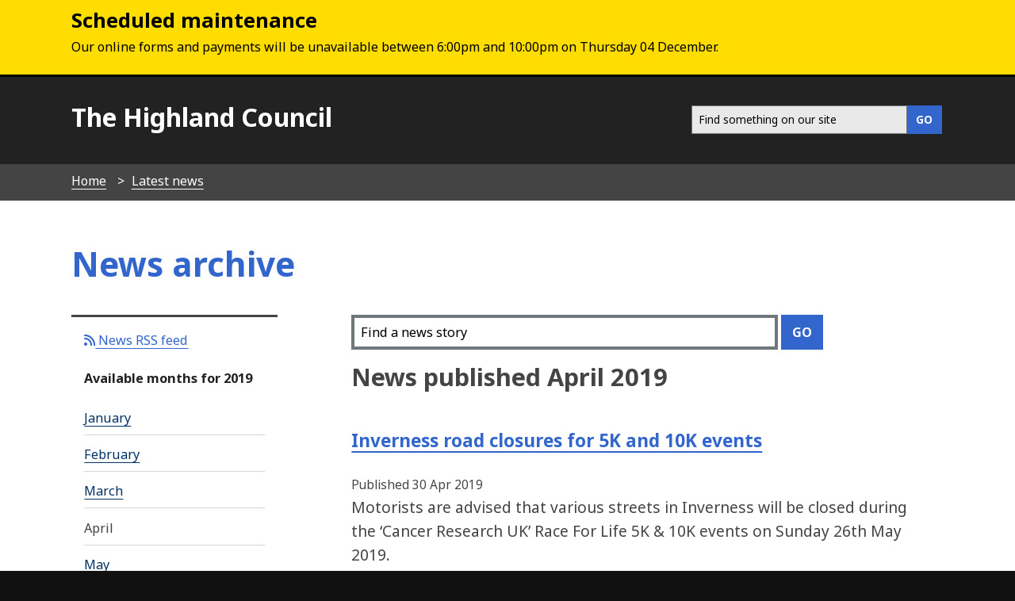

--- FILE ---
content_type: text/html; charset=UTF-8
request_url: https://www.highland.gov.uk/news/archive/2019/04
body_size: 6582
content:
<!DOCTYPE html>
<!--[if lt IE 7]>       <html class="no-js lt-ie9 lt-ie8 lt-ie7 inner" lang="en"> <![endif]-->
<!--[if IE 7]>          <html class="no-js lt-ie9 lt-ie8 inner" lang="en"> <![endif]-->
<!--[if IE 8]>          <html class="no-js lt-ie10 lt-ie9 inner" lang="en"> <![endif]-->
<!--[if lte IE 9]>          <html class="no-js lt-ie10 inner" lang="en"> <![endif]-->
<!--[if gt IE 8]><!-->  <html class="no-js inner" lang="en"> <!--<![endif]-->
    <head>
     	<link rel="alternate" type="application/rss+xml" title="RSS" href="https://www.highland.gov.uk/rss/news">
        <link rel="search" type="application/opensearchdescription+xml" title="The Highland Council" href="https://www.highland.gov.uk/site/scripts/opensearch.php">
        <link rel="shortcut icon" type="image/x-icon" href="//www.highland.gov.uk/site/favicon.ico">
        <link rel="stylesheet" type="text/css" href="//www.highland.gov.uk/site/styles/generic/base.css">
        <link rel="stylesheet" type="text/css" href="//www.highland.gov.uk/site/styles/standard.css">
        <link href='//fonts.googleapis.com/css?family=Noto+Sans:400,700,400italic,700italic' rel='stylesheet' type='text/css'>
	<link href="https://www.highland.gov.uk/site/assets/css/all.css" rel="stylesheet">
	<link href="https://www.highland.gov.uk/site/assets/css/fontawesome.css" rel="stylesheet">
        <script src="https://ajax.googleapis.com/ajax/libs/jquery/3.2.1/jquery.min.js"></script>		
        <script type='text/javascript' src='/site/javascript/jquery.swiftype.autocomplete.js'></script>
        <link type='text/css' rel='stylesheet' href='/site/styles/autocomplete.css' media='all' />
		<meta class="swiftype" name="title" data-type="string" content="News archive" >	
        <meta name="author" content="The Highland Council">
        <meta name="generator" content="http://www.jadu.net">
        <meta name="revisit-after" content="2 days">
        <meta name="robots" content="index,follow">
				
        <meta name="viewport" content="width=device-width, initial-scale=1">
        <meta name="dcterms.creator" content="The Highland Council">
        <meta name="dcterms.coverage" content="UK">
        <meta name="dcterms.format" content="text/html">
        <meta name="dcterms.identifier" content="https://www.highland.gov.uk/news/archive/2019/04">
        <meta name="dcterms.language" content="en">
        <meta name="dcterms.publisher" content="The Highland Council, Glenurquhart Road, Inverness, IV3 5NX, +44(0)1349 886606, service.point@highland.gov.uk">
        <meta name="dcterms.rightsHolder" content="This page is Copyright, The Highland Council">
	<meta property="og:image" content="https://www.highland.gov.uk/images/mast_logo.gif"/>

        <meta name="dcterms.description" content="The Highland Council's archived news from April 2019">
        <meta name="dcterms.subject" content="news, April 2019, Highland">
        <meta name="dcterms.title" content="The Highland Council - News archive - April 2019">
        <meta name="description" content="The Highland Council's archived news from April 2019">
        <meta name="keywords" content="news, April 2019, Highland">
		<meta name="st:robots" content="noindex, nofollow">	
		
		<script>
		$(document).ready(function(){
			$(".editor img").attr("alt", " ");
		});	
		</script>
		
        <!--[if lte IE 9]>
                <script src="//www.highland.gov.uk/site/javascript/html5shiv.js"></script>
        <![endif]-->
        <script type="text/javascript" src="//www.highland.gov.uk/site/javascript/swfobject.js"></script>
 
        <title>News archive April 2019 | The Highland Council</title>
    </head>
    <body>
		<div class="callout callout__warning announcement">
    		<div class="container">
    			<h2>Scheduled maintenance</h2>
    			<p>Our online forms and payments will be unavailable between 6:00pm and 10:00pm on Thursday 04 December.</p>

    		</div>
		</div>
<!-- Custom banner start -->
<!-- Custom banner end -->
            <header class="fullwidth top-header">
                <div class="container">			
					                    <a href="#main-content" class="tabonly">Skip to main content</a>
                    <div class="column span-5">
                        <p><a href="https://www.highland.gov.uk">The Highland Council</a></p>
                    </div>
					                    <div class="column span-7 navigate">    
                        <nav class="float-right" >							
							<form action="/site/scripts/google_results.php" method="get" id="search" class="form search-main">
								<div id="input-outer">
									<label for="SearchSite" class="visually-hidden">Search this site</label>
									<input class="field" id="SearchSite" type="search" size="18" maxlength="40" name="q" placeholder="Find something on our site" ><input class="button button__primary" type="submit" value="GO">
								</div>
								<div id="search_resultsbar"></div>
							</form>								
                      </nav>
                    </div>

                </div>
            </header>
            
        <nav class="breadcrumb">
            <ol class="item-list item-list__inline container">
                <li>
                    <a href="https://www.highland.gov.uk" rel="home">Home</a>
                </li>
                <li>
                    <a href="https://www.highland.gov.uk/news">Latest news</a>
                </li>
                <li>
                    <span>News archive</span>
                </li>            </ol>
        </nav>
		<div class="wrapper main-content" id="main-content" tabindex="-1">
			<article class="container">
    			<div class="container write-header">
    				<div class="title">
        				<h1>News archive  <br/><span style="font-size:0.6em; color:#111;"></span></h1>
    				</div>
    			</div>
        <div class="column offset-1 span-8 content push-3 editor">
				<!--swifttype-->
				<script type="text/javascript">
				  (function(w,d,t,u,n,s,e){w['SwiftypeObject']=n;w[n]=w[n]||function(){
				  (w[n].q=w[n].q||[]).push(arguments);};s=d.createElement(t);
				  e=d.getElementsByTagName(t)[0];s.async=1;s.src=u;e.parentNode.insertBefore(s,e);
				  })(window,document,'script','//s.swiftypecdn.com/install/v2/st.js','_st');
				  
				  _st('install','rMyyW1xxjgy7gVV_HcZg','2.0.0');
				</script>


                <form action="/site/custom_scripts/news-search.php" method="get" id="newsSearch" class="form search-main">
                    <div id="input-outer-news">
                        <label for="newsSearchField" class="visually-hidden">Search our news</label>
                        <input class="field swifttype" style="border-width: 4px;" id="newsSearchField" size="18" maxlength="40" name="q" placeholder="Find a news story"  type="search">
                        <input class="button button__primary" value="Go" type="submit">
                    </div>
                </form>


                <h2>News published April 2019</h2>
                <ul class="item-list item-list__articles">
                    <li>
                        <h3>
                            <a href="https://www.highland.gov.uk/news/article/11781/inverness_road_closures_for_5k_and_10k_events">Inverness road closures for 5K and 10K events</a>
                        </h3>
                        <small>Published 30 Apr 2019</small>
                        <p>Motorists are advised that various streets in Inverness will be closed during the &lsquo;Cancer Research UK&rsquo; Race For Life 5K &amp; 10K events on Sunday 26th May 2019.</p>
                    </li>
                    <li>
                        <h3>
                            <a href="https://www.highland.gov.uk/news/article/11780/inverness_west_councillors_and_locals_make_a_difference_in_springclean19">Inverness West Councillors and locals make a difference in #springclean19</a>
                        </h3>

                            <img src="//www.highland.gov.uk/images/Litterpick_Charleston_AFTER.jpg" alt="Litter collected by volunteers" class="image__thumbnail">
                        
                        <small>Published 30 Apr 2019</small>
                        <p>Over twenty members of the public joined Inverness West Ward Members Councillors Bill Boyd, Alex Graham and Graham Ross on a &lsquo;Keep Inverness West Beautiful&rsquo; clean up last evening Monday 29 April.</p>
                    </li>
                    <li>
                        <h3>
                            <a href="https://www.highland.gov.uk/news/article/11779/caithness_councillors_continue_to_support_scottish_national_surfing_championships_2019">Caithness Councillors continue to support Scottish National Surfing Championships 2019</a>
                        </h3>
                        <small>Published 29 Apr 2019</small>
                        <p>Highland Councillors Donnie Mackay, Struan Mackie, Matthew Reiss and Karl Rosie were delighted to provide continued funding support from the Thurso and North West Caithness Ward to the Scottish National Surfing Championships.</p>
                    </li>
                    <li>
                        <h3>
                            <a href="https://www.highland.gov.uk/news/article/11778/highlands_leads_the_way_at_the_highlands_and_islands_finance_awards_2019">Highlands leads the way at the Highlands &amp; Islands Finance Awards 2019</a>
                        </h3>
                        <small>Published 29 Apr 2019</small>
                        <p>The Highland Council is delighted that, at the Highlands &amp; Islands Finance awards event held in Inverness on 26th&nbsp;April, of the 19 finalists 15 were from the Highlands.</p>
                    </li>
                    <li>
                        <h3>
                            <a href="https://www.highland.gov.uk/news/article/11777/dates_for_next_phase_of_works_at_a890_stromeferry">Dates for next phase of works at A890 Stromeferry</a>
                        </h3>
                        <small>Published 29 Apr 2019</small>
                        <p>A drop-in session was held last Wednesday (24 April) in Lochcarron Village Hall for the community to find out more about the next phase of slope stabilisation works above the A890 at Stromeferry and to discuss the plans for traffic management.&nbsp;</p>
                    </li>
                    <li>
                        <h3>
                            <a href="https://www.highland.gov.uk/news/article/11776/inverness_city_centre_temporary_traffic_restrictions_%E2%80%93_saturday_11_may">Inverness city centre temporary traffic restrictions &ndash; Saturday 11 May.</a>
                        </h3>
                        <small>Published 29 Apr 2019</small>
                        <p>otorists are being advised by The Highland Council that there will be some temporary traffic restrictions under Police control in Inverness city centre on Saturday 11 May 2019.</p>
                    </li>
                    <li>
                        <h3>
                            <a href="https://www.highland.gov.uk/news/article/11775/act_now_to_secure_your_vote_in_the_european_parliamentary_election">Act now to secure your vote in the European Parliamentary Election</a>
                        </h3>
                        <small>Published 29 Apr 2019</small>
                        <p>With the European Parliamentary Elections taking place on Thursday 23 May, Bill Gillies, Electoral Registration Officer for the Highland and Western Isles area is urging voters to make sure they are registered to vote in time.</p>
                    </li>
                    <li>
                        <h3>
                            <a href="https://www.highland.gov.uk/news/article/11774/sgoilearan_g%C3%A0idhlig_na_g%C3%A0idhealtachd_a_faighinn_cothrom_iomadh_%C3%A0ite_iomadh_sgeulachd_a_rannsachadh">Sgoilearan G&agrave;idhlig na G&agrave;idhealtachd a&rsquo; faighinn cothrom &lsquo;Iomadh &Agrave;ite, Iomadh Sgeulachd&rsquo; a rannsachadh</a>
                        </h3>
                        <small>Published 26 Apr 2019</small>
                        <p>A chance to flex their creative muscles is being offered to both Primary and Secondary Gaelic pupils across Highland - with a Gaelic creative writing scheme.</p>
                    </li>
                    <li>
                        <h3>
                            <a href="https://www.highland.gov.uk/news/article/11773/public_convenience_partnership_provides_comfort_scheme_addition_on_nc500">Public convenience partnership provides Comfort Scheme addition on NC500</a>
                        </h3>

                            <img src="//www.highland.gov.uk/images/Portland_hotel.jpg" alt="Photo courtesy of The Portland Hotel, Lybster" class="image__thumbnail">
                        
                        <small>Published 26 Apr 2019</small>
                        <p>In a boost for the local Caithness area a new Comfort Scheme has started with immediate effect at The Portland Hotel in Lybster in partnership with The Highland Council.</p>
                    </li>
                    <li>
                        <h3>
                            <a href="https://www.highland.gov.uk/news/article/11771/investment_in_historic_inverness_pub_gets_go_ahead_to_further_city_centre_regeneration">Investment in historic Inverness pub gets go ahead to further city centre regeneration</a>
                        </h3>
                        <small>Published 26 Apr 2019</small>
                        <p>A &pound;1.36 million refurbishment of the historic Blackfriars pub on Academy Street got the go ahead this week thanks to the announcement of a &pound;422,606 grant award by The Inverness Townscape Heritage Project1 and a &pound;689,200 investment by the building&rsquo;s owners, Heineken&rsquo;s Star Pubs &amp; Bars2 division. </p>
                    </li>
                </ul>
                <ul class="paginator">
                    <li class="paginate-next">
                        <a class="button float-right" href="https://www.highland.gov.uk/news/archive/2019/04/2">Next page</a>
                    </li>
                </ul>
                </div>
<!-- googleoff: index -->

        <section class="sidebar sidebar__primary pull-9">
        
 
            <nav class="doc-nav">
		<p><a href="/rss/news"><i class="fa fa-rss" aria-hidden="true"></i> News RSS feed</a></p>    
                <h3 class="show-hide-small"><a href="#">Navigate by year and month</a></h3>
                <div class="document-navigation">
                    <h4>Available months for 2019</h4>
                    <ul class="item-list item-list__rich">
                        <li>
                            <a href="https://www.highland.gov.uk/news/archive/2019/01">January</a>
                        </li>
                        <li>
                            <a href="https://www.highland.gov.uk/news/archive/2019/02">February</a>
                        </li>
                        <li>
                            <a href="https://www.highland.gov.uk/news/archive/2019/03">March</a>
                        </li>
                        <li>April</li>
                        <li>
                            <a href="https://www.highland.gov.uk/news/archive/2019/05">May</a>
                        </li>
                        <li>
                            <a href="https://www.highland.gov.uk/news/archive/2019/06">June</a>
                        </li>
                        <li>
                            <a href="https://www.highland.gov.uk/news/archive/2019/07">July</a>
                        </li>
                        <li>
                            <a href="https://www.highland.gov.uk/news/archive/2019/08">August</a>
                        </li>
                        <li>
                            <a href="https://www.highland.gov.uk/news/archive/2019/09">September</a>
                        </li>
                        <li>
                            <a href="https://www.highland.gov.uk/news/archive/2019/10">October</a>
                        </li>
                        <li>
                            <a href="https://www.highland.gov.uk/news/archive/2019/11">November</a>
                        </li>
                        <li>
                            <a href="https://www.highland.gov.uk/news/archive/2019/12">December</a>
                        </li>
                    </ul>
                    <h4>Available years</h4>
                    <ul class="item-list item-list__rich">
                        <li>
                            <a href="https://www.highland.gov.uk/news/archive/2025">2025</a>
                        </li>
                        <li>
                            <a href="https://www.highland.gov.uk/news/archive/2024">2024</a>
                        </li>
                        <li>
                            <a href="https://www.highland.gov.uk/news/archive/2023">2023</a>
                        </li>
                        <li>
                            <a href="https://www.highland.gov.uk/news/archive/2022">2022</a>
                        </li>
                        <li>
                            <a href="https://www.highland.gov.uk/news/archive/2021">2021</a>
                        </li>
                        <li>
                            <a href="https://www.highland.gov.uk/news/archive/2020">2020</a>
                        </li>
                        <li>2019</li>
                        <li>
                            <a href="https://www.highland.gov.uk/news/archive/2018">2018</a>
                        </li>
                        <li>
                            <a href="https://www.highland.gov.uk/news/archive/2017">2017</a>
                        </li>
                        <li>
                            <a href="https://www.highland.gov.uk/news/archive/2016">2016</a>
                        </li>
                        <li>
                            <a href="https://www.highland.gov.uk/news/archive/2015">2015</a>
                        </li>
                        <li>
                            <a href="https://www.highland.gov.uk/news/archive/2014">2014</a>
                        </li>
                        <li>
                            <a href="https://www.highland.gov.uk/news/archive/2013">2013</a>
                        </li>
                        <li>
                            <a href="https://www.highland.gov.uk/news/archive/2012">2012</a>
                        </li>
                        <li>
                            <a href="https://www.highland.gov.uk/news/archive/2011">2011</a>
                        </li>
                        <li>
                            <a href="https://www.highland.gov.uk/news/archive/2010">2010</a>
                        </li>
                        <li>
                            <a href="https://www.highland.gov.uk/news/archive/2009">2009</a>
                        </li>
                        <li>
                            <a href="https://www.highland.gov.uk/news/archive/2008">2008</a>
                        </li>
                        <li>
                            <a href="https://www.highland.gov.uk/news/archive/2007">2007</a>
                        </li>
                        <li>
                            <a href="https://www.highland.gov.uk/news/archive/2006">2006</a>
                        </li>
                    </ul>
                </div>
            </nav>
 
 
            
        </section>
<!-- googleon: index -->
            </article>
        </div>
     <footer class="wrapper footer" role="contentinfo">
            <div class="container">
                <div class="column span-4">
                    <ul class="item-list item-list__rich">
                        <li><a href="https://www.highland.gov.uk/contact" rel="nofollow">Contact Us</a></li>
                        <li><a href="/myaccount" rel="nofollow">Myaccount</a></li>
                        <li><a href="https://www.highland.gov.uk/site_map" rel="nofollow">Site map</a></li>
                        <li><a href="https://www.highland.gov.uk/a_to_z" rel="nofollow">A-Z of Services</a></li>
			<li><a href="/jobsandcareers" rel="nofollow">Jobs and careers</a>
                    </ul>				
                </div>
                <div class="column offset-1 span-4">
                    <ul class="item-list item-list__rich">
			<li><a rel="nofollow" href="/accessibility">Accessibility</a></li>
                        <li><a rel="nofollow" href="https://www.highland.gov.uk/info/591/council_and_government/453/privacy_and_cookies">Privacy and cookies</a></li>
                        <li><a rel="nofollow" href="/gaelic">Gaelic</a></li>
                    </ul>
				
					
					<p class="poweredby">
                         <a href="http://www.jadu.net">Powered by Jadu Content Management</a>
                    </p>
                    <p class="poweredby">
                    </p>
                </div>
                <div class="column span-3"> 
                    <p class="center">
                        <img src="/site/images/logo_whiteout.png" alt="The Highland Council logo" class="ft-img" style="width:180px; padding:0.8em;">
                     </p>	
                   
                    <nav class="social-media">
                        <ul class="item-list__inline">
                            <li><a href="https://x.com/highlandcouncil" aria-label="Highland Council X"><i class="fa-brands fa-square-x-twitter fa-2x"></i></a></li>
                            <li><a href="https://www.facebook.com/highlandcouncil" aria-label="Highland Council Facebook"><i class="fab fa-facebook-square fa-2x"></i></a></li>
                            <li><a href="https://www.instagram.com/highlandcouncil/" aria-label="Highland Council Instagram"><i class="fab fa-square-instagram fa-2x"></i></a></li> 
                            <li><a href="https://www.linkedin.com/company/highlandcouncil/" aria-label="Highland Council LinkedIn"><i class="fa-brands fa-linkedin fa-2x"></i></a></li>
			   <li><a href="https://www.flickr.com/photos/highlandcouncil/" aria-label="Highland Council Flickr"><i class="fab fa-flickr fa-2x"></i></a></li>
                            <li><a href="https://www.youtube.com/user/TheHighlandCouncil" aria-label="Highland Council YouTube"><i class="fab fa-youtube-square fa-2x"></i></a></li>
                        </ul>
                    </nav>

                </div>
            </div>
        </footer>
        <style>
.footer  a {
     border-bottom: 1px solid #111!important;
   }
</style>
        <!--[if lte IE 8]>
                <script src="//ajax.googleapis.com/ajax/libs/jquery/1.9.1/jquery.min.js"></script>
                <script src="//www.highland.gov.uk/site/javascript/lte-ie8.js"></script>
        <![endif]-->
        <!--[if lte IE 9]>
                <script src="//www.highland.gov.uk/site/javascript/placeholder.js"></script>
        <![endif]-->  
        <!--[if lt IE 9]>
            <script src="//html5shiv-printshiv.googlecode.com/svn/trunk/html5shiv-printshiv.js"></script>
        <![endif]-->
        <script src="//www.highland.gov.uk/site/javascript/almond.min.js"></script>
        <script src="//www.highland.gov.uk/site/javascript/util.min.js"></script>
        <script src="//www.highland.gov.uk/site/javascript/main.js"></script>
        <script type="text/javascript">
	    // Adds a body class of ie10 to... wait for it... IE10
        if (Function('/*@cc_on return document.documentMode===10@*/')()){
            document.documentElement.className+=' lt-ie11';
        }
    </script>

        <script src="//www.highland.gov.uk/site/javascript/site.js"></script>
        <script>
            jQuery(document).ready(function() {
                if(jQuery('#SearchSite').length) {
                    jQuery('#SearchSite').swiftype({
                        engineKey: 'utpKQBnsjstyXHLG4y4d',
                        resultLimit: 5
                    });
                }
            });
		</script>
<!-- Fontawesome 6.4.2 load -->
<link href="site/assets/css/fontawesome.css" rel="stylesheet">
<link href="site/assets/css/all.css" rel="stylesheet">

<script>
    // Include the following lines to define the gtag() function when
    // calling this code prior to your gtag.js or Tag Manager snippet
    window.dataLayer = window.dataLayer || [];
    function gtag(){dataLayer.push(arguments);}
  
    // Call the default command before gtag.js or Tag Manager runs to
    // adjust how the tags operate when they run. Modify the defaults
    // per your business requirements and prior consent granted/denied, e.g.:
    gtag('consent', 'default', {
        'ad_storage': 'denied',
        'analytics_storage': 'denied'
    });
</script>

<!-- Load gtag.js -->
<script async src="https://www.googletagmanager.com/gtag/js?id=UA-1419908-4"></script>

<!-- Load cookie control JS file -->
<script src="https://www.highland.gov.uk/site/custom_scripts/cookieControl-9.x.min.js"></script>

<!-- Load the settings JS file -->
<script src="https://www.highland.gov.uk/site/custom_scripts/cookieControl-live.js"></script>

<script>
window.dataLayer = window.dataLayer || [];
function gtag(){dataLayer.push(arguments);}
gtag('js', new Date());
gtag('config', 'UA-1419908-4',
    {'anonymize_ip': true }
);
</script>

<style>
    /* This keeps the toggle button yellow when you use the keyboard to tab to it */
.checkbox-toggle {
    background-color: #fff0b1 !important;
}

#ccc .checkbox-toggle--dark .checkbox-toggle-toggle {
    background-color: #735fa0 !important;
}

#ccc #ccc-recommended-settings {
    border-radius: 0 !important;
}

#ccc #ccc-recommended-settings:hover {
    background-color: #36C !important;
    border-color: #36C !important;
}

#ccc #ccc-reject-settings {
    border-radius: 0 !important;
}

#ccc #ccc-reject-settings:hover {
    background-color: #36C !important;
    border-color: #36C !important;
}

#ccc-close:hover {
    border-color: #36C !important;
    background-color: #36C !important;
}

/* This stops the ‘Show vendors within this category’ being too dark */
#ccc .ccc-vendor-reveal {
    opacity: 1 !important;
}

/* removes overlay to fix search issue and removes analytics section with toggle */
#ccc-overlay, #ccc-optional-categories {
  display: none;
}

/* This sets the z-index low enough for Dragan Jaws users */
#ccc {
z-index: 99 !important;
}

#ccc .ccc-content--highlight .checkbox-toggle-input:focus ~ .checkbox-toggle-toggle {
    filter: none;
    background-color: #fff0b1 !important;
}

/* This hides the horizontal lines from showing */
#cc-panel hr {
display: none;
}

@media screen and (max-width: 300px) {    
#ccc-icon {
    width: 40px;
    height: 40px;
}
}
</style>
    </body>
</html> 


--- FILE ---
content_type: text/css
request_url: https://www.highland.gov.uk/site/styles/standard.css
body_size: 20170
content:
/*! normalize.css v1.1.0 | MIT License | git.io/normalize */
/* Colour variables used throughout site - allows for easy amending of colour scheme */
:root {
    /* Branding colours */
    --main-site-color:#111;
    --accent-color: #36C;
    /* Link colours */
    --link-color: #36C;
    --link-hover-color: #036;
    --focus-color: #fd0;
    --focus-text-color: #000;
    /* Text colours */
    --text-default-color: #444;
    --heading-blue-color:#36c;
    --heading-default-color: #444; 

     /* Element colours */
    --widget-background-color: #111;
    --headfoot-color:#111;
    --home-standard-bckg: #fff;
    --home-alt-bckg:#F8F8F8; 

    /* misc colours */
    --warning-color: #fd0;
    --standout-color: #36C;
    --error-color: #C00;
    --primary-color: #222;
    --success-color: #063;

   }
@import url(//fonts.googleapis.com/css?family=Domine:400,700);
.centre,
.grid-master {
    text-align: center
}
.header__menus,
.hero-menus__real,
body {
    -webkit-font-smoothing: antialiased
}
#main-content a,
.supplement a,
pre {
    word-wrap: break-word
}
article,
aside,
details,
figcaption,
figure,
footer,
header,
hgroup,
main,
nav,
section,
summary {
    display: block
}
figcaption {
    font-size: .8em;
    color: #6F777B;
    padding-bottom: 5px
}
audio,
canvas,
video {
    display: inline-block
}
audio:not([controls]) {
    display: none;
    height: 0
}
[hidden] {
    display: none
}
html {
    font-size: 100%;
    -webkit-text-size-adjust: 100%;
    -ms-text-size-adjust: 100%
}
body,
figure,
form {
    margin: 0
}
abbr[title] {
    border-bottom: 1px dotted
}
b,
strong {
    font-weight: 700
}
hr {
    -moz-box-sizing: content-box;
    box-sizing: content-box;
    height: 0
}
mark {
    background: #ff0;
    color: #000
}
dl,
menu,
ol,
p,
pre,
ul {
    margin: 1em 0
}
code,
kbd,
pre,
samp {
    font-family: monospace, serif;
    font-family: 'courier new', monospace
}
html,
html.index8,
html.inner2,
html.styleguide,
input {
    font-family: "noto sans", sans-serif
}
pre {
    white-space: pre;
    white-space: pre-wrap
}
q {
    quotes: none
}
q:after,
q:before {
    content: '';
    content: none
}
small {
    font-size: 80%
}
sub,
sup {
    font-size: 75%;
    line-height: 0;
    position: relative;
    vertical-align: baseline
}
sup {
    top: -.5em
}
sub {
    bottom: -.25em
}
dd {
    margin: 0 0 0 40px
}
menu,
ol,
ul {
    padding: 0 0 0 40px
}
nav ol,
nav ul {
    list-style: none
}
img {
    border: 1px solid transparent;
    -ms-interpolation-mode: bicubic
}
svg:not(:root) {
    overflow: hidden
}
fieldset {
    border: 1px solid silver;
    margin: 0 2px;
    padding: .35em .625em .75em
}
legend {
    border: 0;
    padding: 0;
    white-space: normal
}
button,
input,
select,
textarea {
    font-size: 100%;
    margin: 0;
    vertical-align: baseline
}
button,
input {
    line-height: normal
}
button,
select {
    text-transform: none
}
button,
html input[type=button],
input[type=reset],
input[type=submit] {
    -webkit-appearance: button;
    cursor: pointer
}
button[disabled],
html input[disabled] {
    cursor: default
}
input[type=checkbox],
input[type=radio] {
    box-sizing: border-box;
    padding: 0
}
input[type=search] {
    -webkit-appearance: textfield;
    -moz-box-sizing: content-box;
    -webkit-box-sizing: content-box;
    box-sizing: content-box
}
input[type=search]::-webkit-search-cancel-button,
input[type=search]::-webkit-search-decoration {
    -webkit-appearance: none
}
button::-moz-focus-inner,
input::-moz-focus-inner {
    border: 0;
    padding: 0
}
textarea {
    overflow: auto;
    vertical-align: top
}
table {
    border-collapse: collapse;
    border-spacing: 0
}
.hide-text {
    height: 1px;
    width: 1px;
    position: absolute;
    overflow: hidden;
    top: -10px
}
.visually-hidden {
    position: absolute;
    left: 0;
    top: -99999em
}
.float-left {
    float: left
}
.float-right {
    float: right
}
.show-grid:nth-child(2n+1) div {
    background: #fac8f0
}
.show-grid:nth-child(3n+1) div {
    background: #c8faf0
}
.show-grid div {
    height: 200px;
    background: #b4c8f0
}
.container,
.site-header {
    width: 100%;
    max-width: 1100px;
    -webkit-box-sizing: border-box;
    -moz-box-sizing: border-box;
    box-sizing: border-box;
    margin: auto auto 1.2em;
    display: block;
    clear: both;
    overflow: auto
}
.fullwidth,
.map img {
    max-width: none
}
.grid-master {
    position: absolute;
    z-index: -1;
    overflow: auto;
    width: 100%
}
.grid-overlay {
    height: 2000px
}
.grid-overlay div {
    height: 2000px;
    background: rgba(255, 0, 0, .1)!important
}
#content,
.column,
.logo,
.sidebar__primary,
.sidebar__secondary,
.site-header .form__search,
.site-header .item-list,
.span-1,
.span-10,
.span-11,
.span-12,
.span-2,
.span-3,
.span-4,
.span-5,
.span-6,
.span-7,
.span-8,
.span-9 {
    margin-right: 1.81818%;
    display: block;
    float: left;
    position: relative
}
#content:last-child,
.column:last-child,
.logo:last-child,
.sidebar__primary:last-child,
.sidebar__secondary:last-child,
.site-header .form__search:last-child,
.site-header .item-list:last-child,
.span-10:last-child,
.span-11:last-child,
.span-12:last-child,
.span-1:last-child,
.span-2:last-child,
.span-3:last-child,
.span-4:last-child,
.span-5:last-child,
.span-6:last-child,
.span-7:last-child,
.span-8:last-child,
.span-9:last-child {
    margin-right: 0
}
@media (max-width: 600px) {
    #content,
    .column,
    .logo,
    .sidebar__primary,
    .sidebar__secondary,
    .site-header .form__search,
    .site-header .item-list,
    .span-1,
    .span-10,
    .span-11,
    .span-12,
    .span-2,
    .span-3,
    .span-4,
    .span-5,
    .span-6,
    .span-7,
    .span-8,
    .span-9 {
        width: 100%!important;
        margin-right: 0;
        margin-left: 0!important;
        float: none;
        clear: both
    }
}
.pull-right,
.site-header .form__search {
    float: right;
    margin-left: 0
}
.pull-right:last-child,
.site-header .form__search:last-child {
    margin-right: 1.81818%
}
.span-1 {
    width: 6.66667%
}
.push-1 {
    left: 6.66667%;
    right: auto
}
.pull-1 {
    right: 6.66667%;
    left: auto
}
.logo,
.sidebar__secondary,
.span-2 {
    width: 15.15152%
}
.logo .one-eigth,
.sidebar__secondary .one-eigth,
.span-2 .one-eigth {
    width: 1.80556%;
    margin-right: 12.22222%;
    float: left;
    -webkit-box-sizing: border-box;
    -moz-box-sizing: border-box;
    box-sizing: border-box
}
.logo .one-eigth:last-child,
.sidebar__secondary .one-eigth:last-child,
.span-2 .one-eigth:last-child {
    margin-right: 0
}
.logo .one-seventh,
.sidebar__secondary .one-seventh,
.span-2 .one-seventh {
    width: 3.80952%;
    margin-right: 12.22222%;
    float: left;
    -webkit-box-sizing: border-box;
    -moz-box-sizing: border-box;
    box-sizing: border-box
}
.logo .one-seventh:last-child,
.sidebar__secondary .one-seventh:last-child,
.span-2 .one-seventh:last-child {
    margin-right: 0
}
.logo .one-sixth,
.sidebar__secondary .one-sixth,
.span-2 .one-sixth {
    width: 6.48148%;
    margin-right: 12.22222%;
    float: left;
    -webkit-box-sizing: border-box;
    -moz-box-sizing: border-box;
    box-sizing: border-box
}
.logo .one-sixth:last-child,
.sidebar__secondary .one-sixth:last-child,
.span-2 .one-sixth:last-child {
    margin-right: 0
}
.logo .one-fith,
.sidebar__secondary .one-fith,
.span-2 .one-fith {
    width: 10.22222%;
    margin-right: 12.22222%;
    float: left;
    -webkit-box-sizing: border-box;
    -moz-box-sizing: border-box;
    box-sizing: border-box
}
.logo .one-fith:last-child,
.sidebar__secondary .one-fith:last-child,
.span-2 .one-fith:last-child {
    margin-right: 0
}
.logo .three-eigths,
.sidebar__secondary .three-eigths,
.span-2 .three-eigths {
    width: 29.86111%;
    margin-right: 12.22222%;
    float: left;
    -webkit-box-sizing: border-box;
    -moz-box-sizing: border-box;
    box-sizing: border-box
}
.logo .three-eigths:last-child,
.sidebar__secondary .three-eigths:last-child,
.span-2 .three-eigths:last-child {
    margin-right: 0
}
.logo .one-quarter,
.sidebar__secondary .one-quarter,
.span-2 .one-quarter {
    width: 15.83333%;
    margin-right: 12.22222%;
    float: left;
    -webkit-box-sizing: border-box;
    -moz-box-sizing: border-box;
    box-sizing: border-box
}
.logo .one-quarter:last-child,
.sidebar__secondary .one-quarter:last-child,
.span-2 .one-quarter:last-child {
    margin-right: 0
}
.logo .two-sevenths,
.sidebar__secondary .two-sevenths,
.span-2 .two-sevenths {
    width: 19.84127%;
    margin-right: 12.22222%;
    float: left;
    -webkit-box-sizing: border-box;
    -moz-box-sizing: border-box;
    box-sizing: border-box
}
.logo .two-sevenths:last-child,
.sidebar__secondary .two-sevenths:last-child,
.span-2 .two-sevenths:last-child {
    margin-right: 0
}
.logo .two-fiths,
.sidebar__secondary .two-fiths,
.span-2 .two-fiths {
    width: 32.66667%;
    margin-right: 12.22222%;
    float: left;
    -webkit-box-sizing: border-box;
    -moz-box-sizing: border-box;
    box-sizing: border-box
}
.logo .two-fiths:last-child,
.sidebar__secondary .two-fiths:last-child,
.span-2 .two-fiths:last-child {
    margin-right: 0
}
.logo .one-third,
.sidebar__secondary .one-third,
.span-2 .one-third {
    width: 25.18519%;
    margin-right: 12.22222%;
    float: left;
    -webkit-box-sizing: border-box;
    -moz-box-sizing: border-box;
    box-sizing: border-box
}
.logo .one-third:last-child,
.sidebar__secondary .one-third:last-child,
.span-2 .one-third:last-child {
    margin-right: 0
}
.logo .three-sevenths,
.sidebar__secondary .three-sevenths,
.span-2 .three-sevenths {
    width: 35.87302%;
    margin-right: 12.22222%;
    float: left;
    -webkit-box-sizing: border-box;
    -moz-box-sizing: border-box;
    box-sizing: border-box
}
.logo .three-sevenths:last-child,
.sidebar__secondary .three-sevenths:last-child,
.span-2 .three-sevenths:last-child {
    margin-right: 0
}
.logo .half,
.sidebar__secondary .half,
.span-2 .half {
    width: 43.88889%;
    margin-right: 12.22222%;
    float: left;
    -webkit-box-sizing: border-box;
    -moz-box-sizing: border-box;
    box-sizing: border-box
}
.logo .half:last-child,
.sidebar__secondary .half:last-child,
.span-2 .half:last-child {
    margin-right: 0
}
.logo .five-eigths,
.sidebar__secondary .five-eigths,
.span-2 .five-eigths {
    width: 57.91667%;
    margin-right: 12.22222%;
    float: left;
    -webkit-box-sizing: border-box;
    -moz-box-sizing: border-box;
    box-sizing: border-box
}
.logo .five-eigths:last-child,
.sidebar__secondary .five-eigths:last-child,
.span-2 .five-eigths:last-child {
    margin-right: 0
}
.logo .four-sevenths,
.sidebar__secondary .four-sevenths,
.span-2 .four-sevenths {
    width: 51.90476%;
    margin-right: 12.22222%;
    float: left;
    -webkit-box-sizing: border-box;
    -moz-box-sizing: border-box;
    box-sizing: border-box
}
.logo .four-sevenths:last-child,
.sidebar__secondary .four-sevenths:last-child,
.span-2 .four-sevenths:last-child {
    margin-right: 0
}
.logo .three-fiths,
.sidebar__secondary .three-fiths,
.span-2 .three-fiths {
    width: 55.11111%;
    margin-right: 12.22222%;
    float: left;
    -webkit-box-sizing: border-box;
    -moz-box-sizing: border-box;
    box-sizing: border-box
}
.logo .three-fiths:last-child,
.sidebar__secondary .three-fiths:last-child,
.span-2 .three-fiths:last-child {
    margin-right: 0
}
.logo .two-thirds,
.sidebar__secondary .two-thirds,
.span-2 .two-thirds {
    width: 62.59259%;
    margin-right: 12.22222%;
    float: left;
    -webkit-box-sizing: border-box;
    -moz-box-sizing: border-box;
    box-sizing: border-box
}
.logo .two-thirds:last-child,
.sidebar__secondary .two-thirds:last-child,
.span-2 .two-thirds:last-child {
    margin-right: 0
}
.logo .three-quarters,
.sidebar__secondary .three-quarters,
.span-2 .three-quarters {
    width: 71.94444%;
    margin-right: 12.22222%;
    float: left;
    -webkit-box-sizing: border-box;
    -moz-box-sizing: border-box;
    box-sizing: border-box
}
.logo .three-quarters:last-child,
.sidebar__secondary .three-quarters:last-child,
.span-2 .three-quarters:last-child {
    margin-right: 0
}
.logo .five-sevenths,
.sidebar__secondary .five-sevenths,
.span-2 .five-sevenths {
    width: 67.93651%;
    margin-right: 12.22222%;
    float: left;
    -webkit-box-sizing: border-box;
    -moz-box-sizing: border-box;
    box-sizing: border-box
}
.logo .five-sevenths:last-child,
.sidebar__secondary .five-sevenths:last-child,
.span-2 .five-sevenths:last-child {
    margin-right: 0
}
.logo .four-fiths,
.sidebar__secondary .four-fiths,
.span-2 .four-fiths {
    width: 77.55556%;
    margin-right: 12.22222%;
    float: left;
    -webkit-box-sizing: border-box;
    -moz-box-sizing: border-box;
    box-sizing: border-box
}
.logo .four-fiths:last-child,
.sidebar__secondary .four-fiths:last-child,
.span-2 .four-fiths:last-child {
    margin-right: 0
}
.logo .five-sixths,
.sidebar__secondary .five-sixths,
.span-2 .five-sixths {
    width: 81.2963%;
    margin-right: 12.22222%;
    float: left;
    -webkit-box-sizing: border-box;
    -moz-box-sizing: border-box;
    box-sizing: border-box
}
.logo .five-sixths:last-child,
.sidebar__secondary .five-sixths:last-child,
.span-2 .five-sixths:last-child {
    margin-right: 0
}
.logo .six-sevenths,
.sidebar__secondary .six-sevenths,
.span-2 .six-sevenths {
    width: 83.96825%;
    margin-right: 12.22222%;
    float: left;
    -webkit-box-sizing: border-box;
    -moz-box-sizing: border-box;
    box-sizing: border-box
}
.logo .six-sevenths:last-child,
.sidebar__secondary .six-sevenths:last-child,
.span-2 .six-sevenths:last-child {
    margin-right: 0
}
.logo .seven-eigths,
.sidebar__secondary .seven-eigths,
.span-2 .seven-eigths {
    width: 85.97222%;
    margin-right: 12.22222%;
    float: left;
    -webkit-box-sizing: border-box;
    -moz-box-sizing: border-box;
    box-sizing: border-box
}
.logo .seven-eigths:last-child,
.sidebar__secondary .seven-eigths:last-child,
.span-2 .seven-eigths:last-child {
    margin-right: 0
}
@media only screen and (min-width: 600px) {
    .push-2 {
        left: 15.15152%;
        right: auto;
        margin-right: 0!important;
        margin-left: 1.81818%
    }
    .pull-2 {
        right: 15.15152%;
        left: auto;
        margin-right: 1.81818%
    }
}
.sidebar__primary,
.site-header .form__search,
.span-3 {
    width: 23.63636%
}
.sidebar__primary .one-eigth,
.site-header .form__search .one-eigth,
.span-3 .one-eigth {
    width: 5.64459%;
    margin-right: 7.83476%;
    float: left;
    -webkit-box-sizing: border-box;
    -moz-box-sizing: border-box;
    box-sizing: border-box
}
.sidebar__primary .one-eigth:last-child,
.site-header .form__search .one-eigth:last-child,
.span-3 .one-eigth:last-child {
    margin-right: 0
}
.sidebar__primary .one-seventh,
.site-header .form__search .one-seventh,
.span-3 .one-seventh {
    width: 7.57021%;
    margin-right: 7.83476%;
    float: left;
    -webkit-box-sizing: border-box;
    -moz-box-sizing: border-box;
    box-sizing: border-box
}
.sidebar__primary .one-seventh:last-child,
.site-header .form__search .one-seventh:last-child,
.span-3 .one-seventh:last-child {
    margin-right: 0
}
.sidebar__primary .one-sixth,
.site-header .form__search .one-sixth,
.span-3 .one-sixth {
    width: 10.1377%;
    margin-right: 7.83476%;
    float: left;
    -webkit-box-sizing: border-box;
    -moz-box-sizing: border-box;
    box-sizing: border-box
}
.sidebar__primary .one-sixth:last-child,
.site-header .form__search .one-sixth:last-child,
.span-3 .one-sixth:last-child {
    margin-right: 0
}
.sidebar__primary .one-fith,
.site-header .form__search .one-fith,
.span-3 .one-fith {
    width: 13.73219%;
    margin-right: 7.83476%;
    float: left;
    -webkit-box-sizing: border-box;
    -moz-box-sizing: border-box;
    box-sizing: border-box
}
.sidebar__primary .one-fith:last-child,
.site-header .form__search .one-fith:last-child,
.span-3 .one-fith:last-child {
    margin-right: 0
}
.sidebar__primary .three-eigths,
.site-header .form__search .three-eigths,
.span-3 .three-eigths {
    width: 32.60328%;
    margin-right: 7.83476%;
    float: left;
    -webkit-box-sizing: border-box;
    -moz-box-sizing: border-box;
    box-sizing: border-box
}
.sidebar__primary .three-eigths:last-child,
.site-header .form__search .three-eigths:last-child,
.span-3 .three-eigths:last-child {
    margin-right: 0
}
.sidebar__primary .one-quarter,
.site-header .form__search .one-quarter,
.span-3 .one-quarter {
    width: 19.12393%;
    margin-right: 7.83476%;
    float: left;
    -webkit-box-sizing: border-box;
    -moz-box-sizing: border-box;
    box-sizing: border-box
}
.sidebar__primary .one-quarter:last-child,
.site-header .form__search .one-quarter:last-child,
.span-3 .one-quarter:last-child {
    margin-right: 0
}
.sidebar__primary .two-sevenths,
.site-header .form__search .two-sevenths,
.span-3 .two-sevenths {
    width: 22.97517%;
    margin-right: 7.83476%;
    float: left;
    -webkit-box-sizing: border-box;
    -moz-box-sizing: border-box;
    box-sizing: border-box
}
.sidebar__primary .two-sevenths:last-child,
.site-header .form__search .two-sevenths:last-child,
.span-3 .two-sevenths:last-child {
    margin-right: 0
}
.sidebar__primary .two-fiths,
.site-header .form__search .two-fiths,
.span-3 .two-fiths {
    width: 35.29915%;
    margin-right: 7.83476%;
    float: left;
    -webkit-box-sizing: border-box;
    -moz-box-sizing: border-box;
    box-sizing: border-box
}
.sidebar__primary .two-fiths:last-child,
.site-header .form__search .two-fiths:last-child,
.span-3 .two-fiths:last-child {
    margin-right: 0
}
.sidebar__primary .one-third,
.site-header .form__search .one-third,
.span-3 .one-third {
    width: 28.11016%;
    margin-right: 7.83476%;
    float: left;
    -webkit-box-sizing: border-box;
    -moz-box-sizing: border-box;
    box-sizing: border-box
}
.sidebar__primary .one-third:last-child,
.site-header .form__search .one-third:last-child,
.span-3 .one-third:last-child {
    margin-right: 0
}
.sidebar__primary .three-sevenths,
.site-header .form__search .three-sevenths,
.span-3 .three-sevenths {
    width: 38.38014%;
    margin-right: 7.83476%;
    float: left;
    -webkit-box-sizing: border-box;
    -moz-box-sizing: border-box;
    box-sizing: border-box
}
.sidebar__primary .three-sevenths:last-child,
.site-header .form__search .three-sevenths:last-child,
.span-3 .three-sevenths:last-child {
    margin-right: 0
}
.sidebar__primary .half,
.site-header .form__search .half,
.span-3 .half {
    width: 46.08262%;
    margin-right: 7.83476%;
    float: left;
    -webkit-box-sizing: border-box;
    -moz-box-sizing: border-box;
    box-sizing: border-box
}
.sidebar__primary .half:last-child,
.site-header .form__search .half:last-child,
.span-3 .half:last-child {
    margin-right: 0
}
.sidebar__primary .five-eigths,
.site-header .form__search .five-eigths,
.span-3 .five-eigths {
    width: 59.56197%;
    margin-right: 7.83476%;
    float: left;
    -webkit-box-sizing: border-box;
    -moz-box-sizing: border-box;
    box-sizing: border-box
}
.sidebar__primary .five-eigths:last-child,
.site-header .form__search .five-eigths:last-child,
.span-3 .five-eigths:last-child {
    margin-right: 0
}
.sidebar__primary .four-sevenths,
.site-header .form__search .four-sevenths,
.span-3 .four-sevenths {
    width: 53.7851%;
    margin-right: 7.83476%;
    float: left;
    -webkit-box-sizing: border-box;
    -moz-box-sizing: border-box;
    box-sizing: border-box
}
.sidebar__primary .four-sevenths:last-child,
.site-header .form__search .four-sevenths:last-child,
.span-3 .four-sevenths:last-child {
    margin-right: 0
}
.sidebar__primary .three-fiths,
.site-header .form__search .three-fiths,
.span-3 .three-fiths {
    width: 56.8661%;
    margin-right: 7.83476%;
    float: left;
    -webkit-box-sizing: border-box;
    -moz-box-sizing: border-box;
    box-sizing: border-box
}
.sidebar__primary .three-fiths:last-child,
.site-header .form__search .three-fiths:last-child,
.span-3 .three-fiths:last-child {
    margin-right: 0
}
.sidebar__primary .two-thirds,
.site-header .form__search .two-thirds,
.span-3 .two-thirds {
    width: 64.05508%;
    margin-right: 7.83476%;
    float: left;
    -webkit-box-sizing: border-box;
    -moz-box-sizing: border-box;
    box-sizing: border-box
}
.sidebar__primary .two-thirds:last-child,
.site-header .form__search .two-thirds:last-child,
.span-3 .two-thirds:last-child {
    margin-right: 0
}
.sidebar__primary .three-quarters,
.site-header .form__search .three-quarters,
.span-3 .three-quarters {
    width: 73.04131%;
    margin-right: 7.83476%;
    float: left;
    -webkit-box-sizing: border-box;
    -moz-box-sizing: border-box;
    box-sizing: border-box
}
.sidebar__primary .three-quarters:last-child,
.site-header .form__search .three-quarters:last-child,
.span-3 .three-quarters:last-child {
    margin-right: 0
}
.sidebar__primary .five-sevenths,
.site-header .form__search .five-sevenths,
.span-3 .five-sevenths {
    width: 69.19007%;
    margin-right: 7.83476%;
    float: left;
    -webkit-box-sizing: border-box;
    -moz-box-sizing: border-box;
    box-sizing: border-box
}
.sidebar__primary .five-sevenths:last-child,
.site-header .form__search .five-sevenths:last-child,
.span-3 .five-sevenths:last-child {
    margin-right: 0
}
.sidebar__primary .four-fiths,
.site-header .form__search .four-fiths,
.span-3 .four-fiths {
    width: 78.43305%;
    margin-right: 7.83476%;
    float: left;
    -webkit-box-sizing: border-box;
    -moz-box-sizing: border-box;
    box-sizing: border-box
}
.sidebar__primary .four-fiths:last-child,
.site-header .form__search .four-fiths:last-child,
.span-3 .four-fiths:last-child {
    margin-right: 0
}
.sidebar__primary .five-sixths,
.site-header .form__search .five-sixths,
.span-3 .five-sixths {
    width: 82.02754%;
    margin-right: 7.83476%;
    float: left;
    -webkit-box-sizing: border-box;
    -moz-box-sizing: border-box;
    box-sizing: border-box
}
.sidebar__primary .five-sixths:last-child,
.site-header .form__search .five-sixths:last-child,
.span-3 .five-sixths:last-child {
    margin-right: 0
}
.sidebar__primary .six-sevenths,
.site-header .form__search .six-sevenths,
.span-3 .six-sevenths {
    width: 84.59503%;
    margin-right: 7.83476%;
    float: left;
    -webkit-box-sizing: border-box;
    -moz-box-sizing: border-box;
    box-sizing: border-box
}
.sidebar__primary .six-sevenths:last-child,
.site-header .form__search .six-sevenths:last-child,
.span-3 .six-sevenths:last-child {
    margin-right: 0
}
.sidebar__primary .seven-eigths,
.site-header .form__search .seven-eigths,
.span-3 .seven-eigths {
    width: 86.52066%;
    margin-right: 7.83476%;
    float: left;
    -webkit-box-sizing: border-box;
    -moz-box-sizing: border-box;
    box-sizing: border-box
}
.span-4 .one-eigth,
.span-4 .one-seventh {
    float: left;
    -webkit-box-sizing: border-box;
    -moz-box-sizing: border-box
}
.sidebar__primary .seven-eigths:last-child,
.site-header .form__search .seven-eigths:last-child,
.span-3 .seven-eigths:last-child {
    margin-right: 0
}
@media only screen and (min-width: 600px) {
    .push-3 {
        left: 23.63636%;
        right: auto;
        margin-right: 0!important;
        margin-left: 1.81818%
    }
    .pull-3 {
        right: 23.63636%;
        left: auto;
        margin-right: 1.81818%
    }
}
.span-4 {
    width: 32.12121%
}
.span-4 .one-eigth {
    width: 7.45545%;
    margin-right: 5.7652%;
    box-sizing: border-box
}
.span-4 .one-eigth:last-child {
    margin-right: 0
}
.span-4 .one-seventh {
    width: 9.34412%;
    margin-right: 5.7652%;
    box-sizing: border-box
}
.span-4 .one-fith,
.span-4 .one-sixth {
    float: left;
    -webkit-box-sizing: border-box;
    -moz-box-sizing: border-box
}
.span-4 .one-seventh:last-child {
    margin-right: 0
}
.span-4 .one-sixth {
    width: 11.86233%;
    margin-right: 5.7652%;
    box-sizing: border-box
}
.span-4 .one-sixth:last-child {
    margin-right: 0
}
.span-4 .one-fith {
    width: 15.38784%;
    margin-right: 5.7652%;
    box-sizing: border-box
}
.span-4 .one-quarter,
.span-4 .three-eigths {
    float: left;
    -webkit-box-sizing: border-box;
    -moz-box-sizing: border-box
}
.span-4 .one-fith:last-child {
    margin-right: 0
}
.span-4 .three-eigths {
    width: 33.89675%;
    margin-right: 5.7652%;
    box-sizing: border-box
}
.span-4 .three-eigths:last-child {
    margin-right: 0
}
.span-4 .one-quarter {
    width: 20.6761%;
    margin-right: 5.7652%;
    box-sizing: border-box
}
.span-4 .two-fiths,
.span-4 .two-sevenths {
    float: left;
    -webkit-box-sizing: border-box;
    -moz-box-sizing: border-box
}
.span-4 .one-quarter:last-child {
    margin-right: 0
}
.span-4 .two-sevenths {
    width: 24.45343%;
    margin-right: 5.7652%;
    box-sizing: border-box
}
.span-4 .two-sevenths:last-child {
    margin-right: 0
}
.span-4 .two-fiths {
    width: 36.54088%;
    margin-right: 5.7652%;
    box-sizing: border-box
}
.span-4 .one-third,
.span-4 .three-sevenths {
    float: left;
    -webkit-box-sizing: border-box;
    -moz-box-sizing: border-box
}
.span-4 .two-fiths:last-child {
    margin-right: 0
}
.span-4 .one-third {
    width: 29.48987%;
    margin-right: 5.7652%;
    box-sizing: border-box
}
.span-4 .one-third:last-child {
    margin-right: 0
}
.span-4 .three-sevenths {
    width: 39.56274%;
    margin-right: 5.7652%;
    box-sizing: border-box
}
.span-4 .five-eigths,
.span-4 .half {
    float: left;
    -webkit-box-sizing: border-box;
    -moz-box-sizing: border-box
}
.span-4 .three-sevenths:last-child {
    margin-right: 0
}
.span-4 .half {
    width: 47.1174%;
    margin-right: 5.7652%;
    box-sizing: border-box
}
.span-4 .half:last-child {
    margin-right: 0
}
.span-4 .five-eigths {
    width: 60.33805%;
    margin-right: 5.7652%;
    box-sizing: border-box
}
.span-4 .four-sevenths,
.span-4 .three-fiths {
    float: left;
    -webkit-box-sizing: border-box;
    -moz-box-sizing: border-box
}
.span-4 .five-eigths:last-child {
    margin-right: 0
}
.span-4 .four-sevenths {
    width: 54.67206%;
    margin-right: 5.7652%;
    box-sizing: border-box
}
.span-4 .four-sevenths:last-child {
    margin-right: 0
}
.span-4 .three-fiths {
    width: 57.69392%;
    margin-right: 5.7652%;
    box-sizing: border-box
}
.span-4 .three-quarters,
.span-4 .two-thirds {
    float: left;
    -webkit-box-sizing: border-box;
    -moz-box-sizing: border-box
}
.span-4 .three-fiths:last-child {
    margin-right: 0
}
.span-4 .two-thirds {
    width: 64.74493%;
    margin-right: 5.7652%;
    box-sizing: border-box
}
.span-4 .two-thirds:last-child {
    margin-right: 0
}
.span-4 .three-quarters {
    width: 73.5587%;
    margin-right: 5.7652%;
    box-sizing: border-box
}
.span-4 .five-sevenths,
.span-4 .four-fiths {
    float: left;
    -webkit-box-sizing: border-box;
    -moz-box-sizing: border-box
}
.span-4 .three-quarters:last-child {
    margin-right: 0
}
.span-4 .five-sevenths {
    width: 69.78137%;
    margin-right: 5.7652%;
    box-sizing: border-box
}
.span-4 .five-sevenths:last-child {
    margin-right: 0
}
.span-4 .four-fiths {
    width: 78.84696%;
    margin-right: 5.7652%;
    box-sizing: border-box
}
.span-4 .five-sixths,
.span-4 .six-sevenths {
    float: left;
    -webkit-box-sizing: border-box;
    -moz-box-sizing: border-box
}
.span-4 .four-fiths:last-child {
    margin-right: 0
}
.span-4 .five-sixths {
    width: 82.37247%;
    margin-right: 5.7652%;
    box-sizing: border-box
}
.span-4 .five-sixths:last-child {
    margin-right: 0
}
.span-4 .six-sevenths {
    width: 84.89069%;
    margin-right: 5.7652%;
    box-sizing: border-box
}
.span-4 .seven-eigths,
.span-5 .one-eigth {
    float: left;
    -webkit-box-sizing: border-box;
    -moz-box-sizing: border-box
}
.span-4 .six-sevenths:last-child {
    margin-right: 0
}
.span-4 .seven-eigths {
    width: 86.77935%;
    margin-right: 5.7652%;
    box-sizing: border-box
}
.span-4 .seven-eigths:last-child {
    margin-right: 0
}
@media only screen and (min-width: 600px) {
    .push-4 {
        left: 32.12121%;
        right: auto;
        margin-right: 0!important;
        margin-left: 1.81818%
    }
    .pull-4 {
        right: 32.12121%;
        left: auto;
        margin-right: 1.81818%
    }
}
.span-5 {
    width: 40.60606%
}
.span-5 .one-eigth {
    width: 8.50954%;
    margin-right: 4.56053%;
    box-sizing: border-box
}
.span-5 .one-seventh,
.span-5 .one-sixth {
    float: left;
    -webkit-box-sizing: border-box;
    -moz-box-sizing: border-box
}
.span-5 .one-eigth:last-child {
    margin-right: 0
}
.span-5 .one-seventh {
    width: 10.37669%;
    margin-right: 4.56053%;
    box-sizing: border-box
}
.span-5 .one-seventh:last-child {
    margin-right: 0
}
.span-5 .one-sixth {
    width: 12.86622%;
    margin-right: 4.56053%;
    box-sizing: border-box
}
.span-5 .one-fith,
.span-5 .three-eigths {
    float: left;
    -webkit-box-sizing: border-box;
    -moz-box-sizing: border-box
}
.span-5 .one-sixth:last-child {
    margin-right: 0
}
.span-5 .one-fith {
    width: 16.35158%;
    margin-right: 4.56053%;
    box-sizing: border-box
}
.span-5 .one-fith:last-child {
    margin-right: 0
}
.span-5 .three-eigths {
    width: 34.64967%;
    margin-right: 4.56053%;
    box-sizing: border-box
}
.span-5 .one-quarter,
.span-5 .two-sevenths {
    float: left;
    -webkit-box-sizing: border-box;
    -moz-box-sizing: border-box
}
.span-5 .three-eigths:last-child {
    margin-right: 0
}
.span-5 .one-quarter {
    width: 21.5796%;
    margin-right: 4.56053%;
    box-sizing: border-box
}
.span-5 .one-quarter:last-child {
    margin-right: 0
}
.span-5 .two-sevenths {
    width: 25.31391%;
    margin-right: 4.56053%;
    box-sizing: border-box
}
.span-5 .one-third,
.span-5 .two-fiths {
    float: left;
    -webkit-box-sizing: border-box;
    -moz-box-sizing: border-box
}
.span-5 .two-sevenths:last-child {
    margin-right: 0
}
.span-5 .two-fiths {
    width: 37.26368%;
    margin-right: 4.56053%;
    box-sizing: border-box
}
.span-5 .two-fiths:last-child {
    margin-right: 0
}
.span-5 .one-third {
    width: 30.29298%;
    margin-right: 4.56053%;
    box-sizing: border-box
}
.span-5 .half,
.span-5 .three-sevenths {
    float: left;
    -webkit-box-sizing: border-box;
    -moz-box-sizing: border-box
}
.span-5 .one-third:last-child {
    margin-right: 0
}
.span-5 .three-sevenths {
    width: 40.25113%;
    margin-right: 4.56053%;
    box-sizing: border-box
}
.span-5 .three-sevenths:last-child {
    margin-right: 0
}
.span-5 .half {
    width: 47.71973%;
    margin-right: 4.56053%;
    box-sizing: border-box
}
.span-5 .five-eigths,
.span-5 .four-sevenths {
    float: left;
    -webkit-box-sizing: border-box;
    -moz-box-sizing: border-box
}
.span-5 .half:last-child {
    margin-right: 0
}
.span-5 .five-eigths {
    width: 60.7898%;
    margin-right: 4.56053%;
    box-sizing: border-box
}
.span-5 .five-eigths:last-child {
    margin-right: 0
}
.span-5 .four-sevenths {
    width: 55.18834%;
    margin-right: 4.56053%;
    box-sizing: border-box
}
.span-5 .three-fiths,
.span-5 .two-thirds {
    float: left;
    -webkit-box-sizing: border-box;
    -moz-box-sizing: border-box
}
.span-5 .four-sevenths:last-child {
    margin-right: 0
}
.span-5 .three-fiths {
    width: 58.17579%;
    margin-right: 4.56053%;
    box-sizing: border-box
}
.span-5 .three-fiths:last-child {
    margin-right: 0
}
.span-5 .two-thirds {
    width: 65.14649%;
    margin-right: 4.56053%;
    box-sizing: border-box
}
.span-5 .five-sevenths,
.span-5 .three-quarters {
    float: left;
    -webkit-box-sizing: border-box;
    -moz-box-sizing: border-box
}
.span-5 .two-thirds:last-child {
    margin-right: 0
}
.span-5 .three-quarters {
    width: 73.85987%;
    margin-right: 4.56053%;
    box-sizing: border-box
}
.span-5 .three-quarters:last-child {
    margin-right: 0
}
.span-5 .five-sevenths {
    width: 70.12556%;
    margin-right: 4.56053%;
    box-sizing: border-box
}
.span-5 .five-sixths,
.span-5 .four-fiths {
    float: left;
    -webkit-box-sizing: border-box;
    -moz-box-sizing: border-box
}
.span-5 .five-sevenths:last-child {
    margin-right: 0
}
.span-5 .four-fiths {
    width: 79.08789%;
    margin-right: 4.56053%;
    box-sizing: border-box
}
.span-5 .four-fiths:last-child {
    margin-right: 0
}
.span-5 .five-sixths {
    width: 82.57324%;
    margin-right: 4.56053%;
    box-sizing: border-box
}
.span-5 .seven-eigths,
.span-5 .six-sevenths {
    -webkit-box-sizing: border-box;
    -moz-box-sizing: border-box;
    float: left
}
.span-5 .five-sixths:last-child {
    margin-right: 0
}
.span-5 .six-sevenths {
    width: 85.06278%;
    margin-right: 4.56053%;
    box-sizing: border-box
}
.span-5 .six-sevenths:last-child {
    margin-right: 0
}
.span-5 .seven-eigths {
    width: 86.92993%;
    margin-right: 4.56053%;
    box-sizing: border-box
}
.span-5 .seven-eigths:last-child {
    margin-right: 0
}
@media only screen and (min-width: 600px) {
    .push-5 {
        left: 40.60606%;
        right: auto;
        margin-right: 0!important;
        margin-left: 1.81818%
    }
    .pull-5 {
        right: 40.60606%;
        left: auto;
        margin-right: 1.81818%
    }
}
#content,
.site-header .item-list,
.span-6 {
    width: 49.09091%
}
#content .one-eigth,
.site-header .item-list .one-eigth,
.span-6 .one-eigth {
    width: 9.19925%;
    margin-right: 3.77229%;
    float: left;
    -webkit-box-sizing: border-box;
    -moz-box-sizing: border-box;
    box-sizing: border-box
}
#content .one-eigth:last-child,
.site-header .item-list .one-eigth:last-child,
.span-6 .one-eigth:last-child {
    margin-right: 0
}
#content .one-seventh,
.site-header .item-list .one-seventh,
.span-6 .one-seventh {
    width: 11.05232%;
    margin-right: 3.77229%;
    float: left;
    -webkit-box-sizing: border-box;
    -moz-box-sizing: border-box;
    box-sizing: border-box
}
#content .one-seventh:last-child,
.site-header .item-list .one-seventh:last-child,
.span-6 .one-seventh:last-child {
    margin-right: 0
}
#content .one-sixth,
.site-header .item-list .one-sixth,
.span-6 .one-sixth {
    width: 13.52309%;
    margin-right: 3.77229%;
    float: left;
    -webkit-box-sizing: border-box;
    -moz-box-sizing: border-box;
    box-sizing: border-box
}
#content .one-sixth:last-child,
.site-header .item-list .one-sixth:last-child,
.span-6 .one-sixth:last-child {
    margin-right: 0
}
#content .one-fith,
.site-header .item-list .one-fith,
.span-6 .one-fith {
    width: 16.98217%;
    margin-right: 3.77229%;
    float: left;
    -webkit-box-sizing: border-box;
    -moz-box-sizing: border-box;
    box-sizing: border-box
}
#content .one-fith:last-child,
.site-header .item-list .one-fith:last-child,
.span-6 .one-fith:last-child {
    margin-right: 0
}
#content .three-eigths,
.site-header .item-list .three-eigths,
.span-6 .three-eigths {
    width: 35.14232%;
    margin-right: 3.77229%;
    float: left;
    -webkit-box-sizing: border-box;
    -moz-box-sizing: border-box;
    box-sizing: border-box
}
#content .three-eigths:last-child,
.site-header .item-list .three-eigths:last-child,
.span-6 .three-eigths:last-child {
    margin-right: 0
}
#content .one-quarter,
.site-header .item-list .one-quarter,
.span-6 .one-quarter {
    width: 22.17078%;
    margin-right: 3.77229%;
    float: left;
    -webkit-box-sizing: border-box;
    -moz-box-sizing: border-box;
    box-sizing: border-box
}
#content .one-quarter:last-child,
.site-header .item-list .one-quarter:last-child,
.span-6 .one-quarter:last-child {
    margin-right: 0
}
#content .two-sevenths,
.site-header .item-list .two-sevenths,
.span-6 .two-sevenths {
    width: 25.87694%;
    margin-right: 3.77229%;
    float: left;
    -webkit-box-sizing: border-box;
    -moz-box-sizing: border-box;
    box-sizing: border-box
}
#content .two-sevenths:last-child,
.site-header .item-list .two-sevenths:last-child,
.span-6 .two-sevenths:last-child {
    margin-right: 0
}
#content .two-fiths,
.site-header .item-list .two-fiths,
.span-6 .two-fiths {
    width: 37.73663%;
    margin-right: 3.77229%;
    float: left;
    -webkit-box-sizing: border-box;
    -moz-box-sizing: border-box;
    box-sizing: border-box
}
#content .two-fiths:last-child,
.site-header .item-list .two-fiths:last-child,
.span-6 .two-fiths:last-child {
    margin-right: 0
}
#content .one-third,
.site-header .item-list .one-third,
.span-6 .one-third {
    width: 30.81847%;
    margin-right: 3.77229%;
    float: left;
    -webkit-box-sizing: border-box;
    -moz-box-sizing: border-box;
    box-sizing: border-box
}
#content .one-third:last-child,
.site-header .item-list .one-third:last-child,
.span-6 .one-third:last-child {
    margin-right: 0
}
#content .three-sevenths,
.site-header .item-list .three-sevenths,
.span-6 .three-sevenths {
    width: 40.70155%;
    margin-right: 3.77229%;
    float: left;
    -webkit-box-sizing: border-box;
    -moz-box-sizing: border-box;
    box-sizing: border-box
}
#content .three-sevenths:last-child,
.site-header .item-list .three-sevenths:last-child,
.span-6 .three-sevenths:last-child {
    margin-right: 0
}
#content .half,
.site-header .item-list .half,
.span-6 .half {
    width: 48.11385%;
    margin-right: 3.77229%;
    float: left;
    -webkit-box-sizing: border-box;
    -moz-box-sizing: border-box;
    box-sizing: border-box
}
#content .half:last-child,
.site-header .item-list .half:last-child,
.span-6 .half:last-child {
    margin-right: 0
}
#content .five-eigths,
.site-header .item-list .five-eigths,
.span-6 .five-eigths {
    width: 61.08539%;
    margin-right: 3.77229%;
    float: left;
    -webkit-box-sizing: border-box;
    -moz-box-sizing: border-box;
    box-sizing: border-box
}
#content .five-eigths:last-child,
.site-header .item-list .five-eigths:last-child,
.span-6 .five-eigths:last-child {
    margin-right: 0
}
#content .four-sevenths,
.site-header .item-list .four-sevenths,
.span-6 .four-sevenths {
    width: 55.52616%;
    margin-right: 3.77229%;
    float: left;
    -webkit-box-sizing: border-box;
    -moz-box-sizing: border-box;
    box-sizing: border-box
}
#content .four-sevenths:last-child,
.site-header .item-list .four-sevenths:last-child,
.span-6 .four-sevenths:last-child {
    margin-right: 0
}
#content .three-fiths,
.site-header .item-list .three-fiths,
.span-6 .three-fiths {
    width: 58.49108%;
    margin-right: 3.77229%;
    float: left;
    -webkit-box-sizing: border-box;
    -moz-box-sizing: border-box;
    box-sizing: border-box
}
#content .three-fiths:last-child,
.site-header .item-list .three-fiths:last-child,
.span-6 .three-fiths:last-child {
    margin-right: 0
}
#content .two-thirds,
.site-header .item-list .two-thirds,
.span-6 .two-thirds {
    width: 65.40924%;
    margin-right: 3.77229%;
    float: left;
    -webkit-box-sizing: border-box;
    -moz-box-sizing: border-box;
    box-sizing: border-box
}
#content .two-thirds:last-child,
.site-header .item-list .two-thirds:last-child,
.span-6 .two-thirds:last-child {
    margin-right: 0
}
#content .three-quarters,
.site-header .item-list .three-quarters,
.span-6 .three-quarters {
    width: 74.05693%;
    margin-right: 3.77229%;
    float: left;
    -webkit-box-sizing: border-box;
    -moz-box-sizing: border-box;
    box-sizing: border-box
}
#content .three-quarters:last-child,
.site-header .item-list .three-quarters:last-child,
.span-6 .three-quarters:last-child {
    margin-right: 0
}
#content .five-sevenths,
.site-header .item-list .five-sevenths,
.span-6 .five-sevenths {
    width: 70.35077%;
    margin-right: 3.77229%;
    float: left;
    -webkit-box-sizing: border-box;
    -moz-box-sizing: border-box;
    box-sizing: border-box
}
#content .five-sevenths:last-child,
.site-header .item-list .five-sevenths:last-child,
.span-6 .five-sevenths:last-child {
    margin-right: 0
}
#content .four-fiths,
.site-header .item-list .four-fiths,
.span-6 .four-fiths {
    width: 79.24554%;
    margin-right: 3.77229%;
    float: left;
    -webkit-box-sizing: border-box;
    -moz-box-sizing: border-box;
    box-sizing: border-box
}
#content .four-fiths:last-child,
.site-header .item-list .four-fiths:last-child,
.span-6 .four-fiths:last-child {
    margin-right: 0
}
#content .five-sixths,
.site-header .item-list .five-sixths,
.span-6 .five-sixths {
    width: 82.70462%;
    margin-right: 3.77229%;
    float: left;
    -webkit-box-sizing: border-box;
    -moz-box-sizing: border-box;
    box-sizing: border-box
}
#content .five-sixths:last-child,
.site-header .item-list .five-sixths:last-child,
.span-6 .five-sixths:last-child {
    margin-right: 0
}
#content .six-sevenths,
.site-header .item-list .six-sevenths,
.span-6 .six-sevenths {
    width: 85.17539%;
    margin-right: 3.77229%;
    float: left;
    -webkit-box-sizing: border-box;
    -moz-box-sizing: border-box;
    box-sizing: border-box
}
#content .six-sevenths:last-child,
.site-header .item-list .six-sevenths:last-child,
.span-6 .six-sevenths:last-child {
    margin-right: 0
}
#content .seven-eigths,
.site-header .item-list .seven-eigths,
.span-6 .seven-eigths {
    width: 87.02846%;
    margin-right: 3.77229%;
    float: left;
    -webkit-box-sizing: border-box;
    -moz-box-sizing: border-box;
    box-sizing: border-box
}
#content .seven-eigths:last-child,
.site-header .item-list .seven-eigths:last-child,
.span-6 .seven-eigths:last-child {
    margin-right: 0
}
@media only screen and (min-width: 600px) {
    .push-6 {
        left: 49.09091%;
        right: auto;
        margin-right: 0!important;
        margin-left: 1.81818%
    }
    .pull-6 {
        right: 49.09091%;
        left: auto;
        margin-right: 1.81818%
    }
}
.span-7 {
    width: 57.57576%
}
.span-7 .one-eigth {
    width: 9.68567%;
    margin-right: 3.21637%;
    float: left;
    -webkit-box-sizing: border-box;
    -moz-box-sizing: border-box;
    box-sizing: border-box
}
.span-7 .one-seventh,
.span-7 .one-sixth {
    float: left;
    -webkit-box-sizing: border-box;
    -moz-box-sizing: border-box
}
.span-7 .one-eigth:last-child {
    margin-right: 0
}
.span-7 .one-seventh {
    width: 11.52882%;
    margin-right: 3.21637%;
    box-sizing: border-box
}
.span-7 .one-seventh:last-child {
    margin-right: 0
}
.span-7 .one-sixth {
    width: 13.98635%;
    margin-right: 3.21637%;
    box-sizing: border-box
}
.span-7 .one-fith,
.span-7 .three-eigths {
    float: left;
    -webkit-box-sizing: border-box;
    -moz-box-sizing: border-box
}
.span-7 .one-sixth:last-child {
    margin-right: 0
}
.span-7 .one-fith {
    width: 17.4269%;
    margin-right: 3.21637%;
    box-sizing: border-box
}
.span-7 .one-fith:last-child {
    margin-right: 0
}
.span-7 .three-eigths {
    width: 35.48977%;
    margin-right: 3.21637%;
    box-sizing: border-box
}
.span-7 .one-quarter,
.span-7 .two-sevenths {
    float: left;
    -webkit-box-sizing: border-box;
    -moz-box-sizing: border-box
}
.span-7 .three-eigths:last-child {
    margin-right: 0
}
.span-7 .one-quarter {
    width: 22.58772%;
    margin-right: 3.21637%;
    box-sizing: border-box
}
.span-7 .one-quarter:last-child {
    margin-right: 0
}
.span-7 .two-sevenths {
    width: 26.27402%;
    margin-right: 3.21637%;
    box-sizing: border-box
}
.span-7 .one-third,
.span-7 .two-fiths {
    float: left;
    -webkit-box-sizing: border-box;
    -moz-box-sizing: border-box
}
.span-7 .two-sevenths:last-child {
    margin-right: 0
}
.span-7 .two-fiths {
    width: 38.07018%;
    margin-right: 3.21637%;
    box-sizing: border-box
}
.span-7 .two-fiths:last-child {
    margin-right: 0
}
.span-7 .one-third {
    width: 31.18908%;
    margin-right: 3.21637%;
    box-sizing: border-box
}
.span-7 .half,
.span-7 .three-sevenths {
    float: left;
    -webkit-box-sizing: border-box;
    -moz-box-sizing: border-box
}
.span-7 .one-third:last-child {
    margin-right: 0
}
.span-7 .three-sevenths {
    width: 41.01921%;
    margin-right: 3.21637%;
    box-sizing: border-box
}
.span-7 .three-sevenths:last-child {
    margin-right: 0
}
.span-7 .half {
    width: 48.39181%;
    margin-right: 3.21637%;
    box-sizing: border-box
}
.span-7 .five-eigths,
.span-7 .four-sevenths {
    float: left;
    -webkit-box-sizing: border-box;
    -moz-box-sizing: border-box
}
.span-7 .half:last-child {
    margin-right: 0
}
.span-7 .five-eigths {
    width: 61.29386%;
    margin-right: 3.21637%;
    box-sizing: border-box
}
.span-7 .five-eigths:last-child {
    margin-right: 0
}
.span-7 .four-sevenths {
    width: 55.76441%;
    margin-right: 3.21637%;
    box-sizing: border-box
}
.span-7 .three-fiths,
.span-7 .two-thirds {
    float: left;
    -webkit-box-sizing: border-box;
    -moz-box-sizing: border-box
}
.span-7 .four-sevenths:last-child {
    margin-right: 0
}
.span-7 .three-fiths {
    width: 58.71345%;
    margin-right: 3.21637%;
    box-sizing: border-box
}
.span-7 .three-fiths:last-child {
    margin-right: 0
}
.span-7 .two-thirds {
    width: 65.59454%;
    margin-right: 3.21637%;
    box-sizing: border-box
}
.span-7 .five-sevenths,
.span-7 .three-quarters {
    float: left;
    -webkit-box-sizing: border-box;
    -moz-box-sizing: border-box
}
.span-7 .two-thirds:last-child {
    margin-right: 0
}
.span-7 .three-quarters {
    width: 74.19591%;
    margin-right: 3.21637%;
    box-sizing: border-box
}
.span-7 .three-quarters:last-child {
    margin-right: 0
}
.span-7 .five-sevenths {
    width: 70.50961%;
    margin-right: 3.21637%;
    box-sizing: border-box
}
.span-7 .five-sixths,
.span-7 .four-fiths {
    float: left;
    -webkit-box-sizing: border-box;
    -moz-box-sizing: border-box
}
.span-7 .five-sevenths:last-child {
    margin-right: 0
}
.span-7 .four-fiths {
    width: 79.35673%;
    margin-right: 3.21637%;
    box-sizing: border-box
}
.span-7 .four-fiths:last-child {
    margin-right: 0
}
.span-7 .five-sixths {
    width: 82.79727%;
    margin-right: 3.21637%;
    box-sizing: border-box
}
.span-7 .seven-eigths,
.span-7 .six-sevenths {
    float: left;
    -webkit-box-sizing: border-box;
    -moz-box-sizing: border-box
}
.span-7 .five-sixths:last-child {
    margin-right: 0
}
.span-7 .six-sevenths {
    width: 85.2548%;
    margin-right: 3.21637%;
    box-sizing: border-box
}
.span-7 .six-sevenths:last-child {
    margin-right: 0
}
.span-7 .seven-eigths {
    width: 87.09795%;
    margin-right: 3.21637%;
    box-sizing: border-box
}
.span-8 .one-eigth,
.span-8 .one-seventh {
    float: left;
    -webkit-box-sizing: border-box;
    -moz-box-sizing: border-box
}
.span-7 .seven-eigths:last-child {
    margin-right: 0
}
@media only screen and (min-width: 600px) {
    .push-7 {
        left: 57.57576%;
        right: auto;
        margin-right: 0!important;
        margin-left: 1.81818%
    }
    .pull-7 {
        right: 57.57576%;
        left: auto;
        margin-right: 1.81818%
    }
}
.span-8 {
    width: 66.06061%
}
.span-8 .one-eigth {
    width: 10.04715%;
    margin-right: 2.80326%;
    box-sizing: border-box
}
.span-8 .one-eigth:last-child {
    margin-right: 0
}
.span-8 .one-seventh {
    width: 11.88292%;
    margin-right: 2.80326%;
    box-sizing: border-box
}
.span-8 .one-fith,
.span-8 .one-sixth {
    float: left;
    -webkit-box-sizing: border-box;
    -moz-box-sizing: border-box
}
.span-8 .one-seventh:last-child {
    margin-right: 0
}
.span-8 .one-sixth {
    width: 14.33062%;
    margin-right: 2.80326%;
    box-sizing: border-box
}
.span-8 .one-sixth:last-child {
    margin-right: 0
}
.span-8 .one-fith {
    width: 17.75739%;
    margin-right: 2.80326%;
    box-sizing: border-box
}
.span-8 .one-quarter,
.span-8 .three-eigths {
    float: left;
    -webkit-box-sizing: border-box;
    -moz-box-sizing: border-box
}
.span-8 .one-fith:last-child {
    margin-right: 0
}
.span-8 .three-eigths {
    width: 35.74796%;
    margin-right: 2.80326%;
    box-sizing: border-box
}
.span-8 .three-eigths:last-child {
    margin-right: 0
}
.span-8 .one-quarter {
    width: 22.89755%;
    margin-right: 2.80326%;
    box-sizing: border-box
}
.span-8 .two-fiths,
.span-8 .two-sevenths {
    float: left;
    -webkit-box-sizing: border-box;
    -moz-box-sizing: border-box
}
.span-8 .one-quarter:last-child {
    margin-right: 0
}
.span-8 .two-sevenths {
    width: 26.5691%;
    margin-right: 2.80326%;
    box-sizing: border-box
}
.span-8 .two-sevenths:last-child {
    margin-right: 0
}
.span-8 .two-fiths {
    width: 38.31804%;
    margin-right: 2.80326%;
    box-sizing: border-box
}
.span-8 .one-third,
.span-8 .three-sevenths {
    float: left;
    -webkit-box-sizing: border-box;
    -moz-box-sizing: border-box
}
.span-8 .two-fiths:last-child {
    margin-right: 0
}
.span-8 .one-third {
    width: 31.46449%;
    margin-right: 2.80326%;
    box-sizing: border-box
}
.span-8 .one-third:last-child {
    margin-right: 0
}
.span-8 .three-sevenths {
    width: 41.25528%;
    margin-right: 2.80326%;
    box-sizing: border-box
}
.span-8 .five-eigths,
.span-8 .half {
    float: left;
    -webkit-box-sizing: border-box;
    -moz-box-sizing: border-box
}
.span-8 .three-sevenths:last-child {
    margin-right: 0
}
.span-8 .half {
    width: 48.59837%;
    margin-right: 2.80326%;
    box-sizing: border-box
}
.span-8 .half:last-child {
    margin-right: 0
}
.span-8 .five-eigths {
    width: 61.44878%;
    margin-right: 2.80326%;
    box-sizing: border-box
}
.span-8 .four-sevenths,
.span-8 .three-fiths {
    float: left;
    -webkit-box-sizing: border-box;
    -moz-box-sizing: border-box
}
.span-8 .five-eigths:last-child {
    margin-right: 0
}
.span-8 .four-sevenths {
    width: 55.94146%;
    margin-right: 2.80326%;
    box-sizing: border-box
}
.span-8 .four-sevenths:last-child {
    margin-right: 0
}
.span-8 .three-fiths {
    width: 58.8787%;
    margin-right: 2.80326%;
    box-sizing: border-box
}
.span-8 .three-quarters,
.span-8 .two-thirds {
    float: left;
    -webkit-box-sizing: border-box;
    -moz-box-sizing: border-box
}
.span-8 .three-fiths:last-child {
    margin-right: 0
}
.span-8 .two-thirds {
    width: 65.73225%;
    margin-right: 2.80326%;
    box-sizing: border-box
}
.span-8 .two-thirds:last-child {
    margin-right: 0
}
.span-8 .three-quarters {
    width: 74.29918%;
    margin-right: 2.80326%;
    box-sizing: border-box
}
.span-8 .five-sevenths,
.span-8 .four-fiths {
    float: left;
    -webkit-box-sizing: border-box;
    -moz-box-sizing: border-box
}
.span-8 .three-quarters:last-child {
    margin-right: 0
}
.span-8 .five-sevenths {
    width: 70.62764%;
    margin-right: 2.80326%;
    box-sizing: border-box
}
.span-8 .five-sevenths:last-child {
    margin-right: 0
}
.span-8 .four-fiths {
    width: 79.43935%;
    margin-right: 2.80326%;
    box-sizing: border-box
}
.span-8 .five-sixths,
.span-8 .six-sevenths {
    float: left;
    -webkit-box-sizing: border-box;
    -moz-box-sizing: border-box
}
.span-8 .four-fiths:last-child {
    margin-right: 0
}
.span-8 .five-sixths {
    width: 82.86612%;
    margin-right: 2.80326%;
    box-sizing: border-box
}
.span-8 .five-sixths:last-child {
    margin-right: 0
}
.span-8 .six-sevenths {
    width: 85.31382%;
    margin-right: 2.80326%;
    box-sizing: border-box
}
.span-8 .seven-eigths,
.span-9 .one-eigth {
    float: left;
    -webkit-box-sizing: border-box;
    -moz-box-sizing: border-box
}
.span-8 .six-sevenths:last-child {
    margin-right: 0
}
.span-8 .seven-eigths {
    width: 87.14959%;
    margin-right: 2.80326%;
    box-sizing: border-box
}
.span-8 .seven-eigths:last-child {
    margin-right: 0
}
@media only screen and (min-width: 600px) {
    .push-8 {
        left: 66.06061%;
        right: auto;
        margin-right: 0!important;
        margin-left: 1.81818%
    }
    .pull-8 {
        right: 66.06061%;
        left: auto;
        margin-right: 1.81818%
    }
}
.span-9 {
    width: 74.54545%
}
.span-9 .one-eigth {
    width: 10.32633%;
    margin-right: 2.48419%;
    box-sizing: border-box
}
.span-9 .one-seventh,
.span-9 .one-sixth {
    float: left;
    -webkit-box-sizing: border-box;
    -moz-box-sizing: border-box
}
.span-9 .one-eigth:last-child {
    margin-right: 0
}
.span-9 .one-seventh {
    width: 12.15641%;
    margin-right: 2.48419%;
    box-sizing: border-box
}
.span-9 .one-seventh:last-child {
    margin-right: 0
}
.span-9 .one-sixth {
    width: 14.59651%;
    margin-right: 2.48419%;
    box-sizing: border-box
}
.span-9 .one-fith,
.span-9 .three-eigths {
    float: left;
    -webkit-box-sizing: border-box;
    -moz-box-sizing: border-box
}
.span-9 .one-sixth:last-child {
    margin-right: 0
}
.span-9 .one-fith {
    width: 18.01265%;
    margin-right: 2.48419%;
    box-sizing: border-box
}
.span-9 .one-fith:last-child {
    margin-right: 0
}
.span-9 .three-eigths {
    width: 35.94738%;
    margin-right: 2.48419%;
    box-sizing: border-box
}
.span-9 .one-quarter,
.span-9 .two-sevenths {
    float: left;
    -webkit-box-sizing: border-box;
    -moz-box-sizing: border-box
}
.span-9 .three-eigths:last-child {
    margin-right: 0
}
.span-9 .one-quarter {
    width: 23.13686%;
    margin-right: 2.48419%;
    box-sizing: border-box
}
.span-9 .one-quarter:last-child {
    margin-right: 0
}
.span-9 .two-sevenths {
    width: 26.79701%;
    margin-right: 2.48419%;
    box-sizing: border-box
}
.span-9 .one-third,
.span-9 .two-fiths {
    float: left;
    -webkit-box-sizing: border-box;
    -moz-box-sizing: border-box
}
.span-9 .two-sevenths:last-child {
    margin-right: 0
}
.span-9 .two-fiths {
    width: 38.50949%;
    margin-right: 2.48419%;
    box-sizing: border-box
}
.span-9 .two-fiths:last-child {
    margin-right: 0
}
.span-9 .one-third {
    width: 31.67721%;
    margin-right: 2.48419%;
    box-sizing: border-box
}
.span-9 .half,
.span-9 .three-sevenths {
    float: left;
    -webkit-box-sizing: border-box;
    -moz-box-sizing: border-box
}
.span-9 .one-third:last-child {
    margin-right: 0
}
.span-9 .three-sevenths {
    width: 41.4376%;
    margin-right: 2.48419%;
    box-sizing: border-box
}
.span-9 .three-sevenths:last-child {
    margin-right: 0
}
.span-9 .half {
    width: 48.7579%;
    margin-right: 2.48419%;
    box-sizing: border-box
}
.span-9 .five-eigths,
.span-9 .four-sevenths {
    float: left;
    -webkit-box-sizing: border-box;
    -moz-box-sizing: border-box
}
.span-9 .half:last-child {
    margin-right: 0
}
.span-9 .five-eigths {
    width: 61.56843%;
    margin-right: 2.48419%;
    box-sizing: border-box
}
.span-9 .five-eigths:last-child {
    margin-right: 0
}
.span-9 .four-sevenths {
    width: 56.0782%;
    margin-right: 2.48419%;
    box-sizing: border-box
}
.span-9 .three-fiths,
.span-9 .two-thirds {
    float: left;
    -webkit-box-sizing: border-box;
    -moz-box-sizing: border-box
}
.span-9 .four-sevenths:last-child {
    margin-right: 0
}
.span-9 .three-fiths {
    width: 59.00632%;
    margin-right: 2.48419%;
    box-sizing: border-box
}
.span-9 .three-fiths:last-child {
    margin-right: 0
}
.span-9 .two-thirds {
    width: 65.8386%;
    margin-right: 2.48419%;
    box-sizing: border-box
}
.span-9 .five-sevenths,
.span-9 .three-quarters {
    float: left;
    -webkit-box-sizing: border-box;
    -moz-box-sizing: border-box
}
.span-9 .two-thirds:last-child {
    margin-right: 0
}
.span-9 .three-quarters {
    width: 74.37895%;
    margin-right: 2.48419%;
    box-sizing: border-box
}
.span-9 .three-quarters:last-child {
    margin-right: 0
}
.span-9 .five-sevenths {
    width: 70.7188%;
    margin-right: 2.48419%;
    box-sizing: border-box
}
.span-9 .five-sixths,
.span-9 .four-fiths {
    float: left;
    -webkit-box-sizing: border-box;
    -moz-box-sizing: border-box
}
.span-9 .five-sevenths:last-child {
    margin-right: 0
}
.span-9 .four-fiths {
    width: 79.50316%;
    margin-right: 2.48419%;
    box-sizing: border-box
}
.span-9 .four-fiths:last-child {
    margin-right: 0
}
.span-9 .five-sixths {
    width: 82.9193%;
    margin-right: 2.48419%;
    box-sizing: border-box
}
.span-9 .seven-eigths,
.span-9 .six-sevenths {
    float: left;
    -webkit-box-sizing: border-box;
    -moz-box-sizing: border-box
}
.span-9 .five-sixths:last-child {
    margin-right: 0
}
.span-9 .six-sevenths {
    width: 85.3594%;
    margin-right: 2.48419%;
    box-sizing: border-box
}
.span-9 .six-sevenths:last-child {
    margin-right: 0
}
.span-9 .seven-eigths {
    width: 87.18948%;
    margin-right: 2.48419%;
    box-sizing: border-box
}
.span-10 .one-eigth,
.span-10 .one-seventh {
    float: left;
    -webkit-box-sizing: border-box;
    -moz-box-sizing: border-box
}
.span-9 .seven-eigths:last-child {
    margin-right: 0
}
@media only screen and (min-width: 600px) {
    .push-9 {
        left: 74.54545%;
        right: auto;
        margin-right: 0!important;
        margin-left: 1.81818%
    }
    .pull-9 {
        right: 74.54545%;
        left: auto;
        margin-right: 1.81818%
    }
}
.span-10 {
    width: 83.0303%
}
.span-10 .one-eigth {
    width: 10.54846%;
    margin-right: 2.23033%;
    box-sizing: border-box
}
.span-10 .one-eigth:last-child {
    margin-right: 0
}
.span-10 .one-seventh {
    width: 12.374%;
    margin-right: 2.23033%;
    box-sizing: border-box
}
.span-10 .one-fith,
.span-10 .one-sixth {
    float: left;
    -webkit-box-sizing: border-box;
    -moz-box-sizing: border-box
}
.span-10 .one-seventh:last-child {
    margin-right: 0
}
.span-10 .one-sixth {
    width: 14.80806%;
    margin-right: 2.23033%;
    box-sizing: border-box
}
.span-10 .one-sixth:last-child {
    margin-right: 0
}
.span-10 .one-fith {
    width: 18.21573%;
    margin-right: 2.23033%;
    box-sizing: border-box
}
.span-10 .one-quarter,
.span-10 .three-eigths {
    float: left;
    -webkit-box-sizing: border-box;
    -moz-box-sizing: border-box
}
.span-10 .one-fith:last-child {
    margin-right: 0
}
.span-10 .three-eigths {
    width: 36.10604%;
    margin-right: 2.23033%;
    box-sizing: border-box
}
.span-10 .three-eigths:last-child {
    margin-right: 0
}
.span-10 .one-quarter {
    width: 23.32725%;
    margin-right: 2.23033%;
    box-sizing: border-box
}
.span-10 .two-fiths,
.span-10 .two-sevenths {
    float: left;
    -webkit-box-sizing: border-box;
    -moz-box-sizing: border-box
}
.span-10 .one-quarter:last-child {
    margin-right: 0
}
.span-10 .two-sevenths {
    width: 26.97833%;
    margin-right: 2.23033%;
    box-sizing: border-box
}
.span-10 .two-sevenths:last-child {
    margin-right: 0
}
.span-10 .two-fiths {
    width: 38.6618%;
    margin-right: 2.23033%;
    box-sizing: border-box
}
.span-10 .one-third,
.span-10 .three-sevenths {
    float: left;
    -webkit-box-sizing: border-box;
    -moz-box-sizing: border-box
}
.span-10 .two-fiths:last-child {
    margin-right: 0
}
.span-10 .one-third {
    width: 31.84644%;
    margin-right: 2.23033%;
    box-sizing: border-box
}
.span-10 .one-third:last-child {
    margin-right: 0
}
.span-10 .three-sevenths {
    width: 41.58267%;
    margin-right: 2.23033%;
    box-sizing: border-box
}
.span-10 .five-eigths,
.span-10 .half {
    float: left;
    -webkit-box-sizing: border-box;
    -moz-box-sizing: border-box
}
.span-10 .three-sevenths:last-child {
    margin-right: 0
}
.span-10 .half {
    width: 48.88483%;
    margin-right: 2.23033%;
    box-sizing: border-box
}
.span-10 .half:last-child {
    margin-right: 0
}
.span-10 .five-eigths {
    width: 61.66363%;
    margin-right: 2.23033%;
    box-sizing: border-box
}
.span-10 .four-sevenths,
.span-10 .three-fiths {
    float: left;
    -webkit-box-sizing: border-box;
    -moz-box-sizing: border-box
}
.span-10 .five-eigths:last-child {
    margin-right: 0
}
.span-10 .four-sevenths {
    width: 56.187%;
    margin-right: 2.23033%;
    box-sizing: border-box
}
.span-10 .four-sevenths:last-child {
    margin-right: 0
}
.span-10 .three-fiths {
    width: 59.10787%;
    margin-right: 2.23033%;
    box-sizing: border-box
}
.span-10 .three-quarters,
.span-10 .two-thirds {
    float: left;
    -webkit-box-sizing: border-box;
    -moz-box-sizing: border-box
}
.span-10 .three-fiths:last-child {
    margin-right: 0
}
.span-10 .two-thirds {
    width: 65.92322%;
    margin-right: 2.23033%;
    box-sizing: border-box
}
.span-10 .two-thirds:last-child {
    margin-right: 0
}
.span-10 .three-quarters {
    width: 74.44242%;
    margin-right: 2.23033%;
    box-sizing: border-box
}
.span-10 .five-sevenths,
.span-10 .four-fiths {
    float: left;
    -webkit-box-sizing: border-box;
    -moz-box-sizing: border-box
}
.span-10 .three-quarters:last-child {
    margin-right: 0
}
.span-10 .five-sevenths {
    width: 70.79133%;
    margin-right: 2.23033%;
    box-sizing: border-box
}
.span-10 .five-sevenths:last-child {
    margin-right: 0
}
.span-10 .four-fiths {
    width: 79.55393%;
    margin-right: 2.23033%;
    box-sizing: border-box
}
.span-10 .five-sixths,
.span-10 .six-sevenths {
    float: left;
    -webkit-box-sizing: border-box;
    -moz-box-sizing: border-box
}
.span-10 .four-fiths:last-child {
    margin-right: 0
}
.span-10 .five-sixths {
    width: 82.96161%;
    margin-right: 2.23033%;
    box-sizing: border-box
}
.span-10 .five-sixths:last-child {
    margin-right: 0
}
.span-10 .six-sevenths {
    width: 85.39567%;
    margin-right: 2.23033%;
    box-sizing: border-box
}
.span-10 .seven-eigths,
.span-11 .one-eigth {
    float: left;
    -webkit-box-sizing: border-box;
    -moz-box-sizing: border-box
}
.span-10 .six-sevenths:last-child {
    margin-right: 0
}
.span-10 .seven-eigths {
    width: 87.22121%;
    margin-right: 2.23033%;
    box-sizing: border-box
}
.span-10 .seven-eigths:last-child {
    margin-right: 0
}
@media only screen and (min-width: 600px) {
    .push-10 {
        left: 83.0303%;
        right: auto;
        margin-right: 0!important;
        margin-left: 1.81818%
    }
    .pull-10 {
        right: 83.0303%;
        left: auto;
        margin-right: 1.81818%
    }
}
.span-11 {
    width: 91.51515%
}
.span-11 .one-eigth {
    width: 10.7294%;
    margin-right: 2.02355%;
    box-sizing: border-box
}
.span-11 .one-seventh,
.span-11 .one-sixth {
    float: left;
    -webkit-box-sizing: border-box;
    -moz-box-sizing: border-box
}
.span-11 .one-eigth:last-child {
    margin-right: 0
}
.span-11 .one-seventh {
    width: 12.55125%;
    margin-right: 2.02355%;
    box-sizing: border-box
}
.span-11 .one-seventh:last-child {
    margin-right: 0
}
.span-11 .one-sixth {
    width: 14.98038%;
    margin-right: 2.02355%;
    box-sizing: border-box
}
.span-11 .one-fith,
.span-11 .three-eigths {
    float: left;
    -webkit-box-sizing: border-box;
    -moz-box-sizing: border-box
}
.span-11 .one-sixth:last-child {
    margin-right: 0
}
.span-11 .one-fith {
    width: 18.38116%;
    margin-right: 2.02355%;
    box-sizing: border-box
}
.span-11 .one-fith:last-child {
    margin-right: 0
}
.span-11 .three-eigths {
    width: 36.23528%;
    margin-right: 2.02355%;
    box-sizing: border-box
}
.span-11 .one-quarter,
.span-11 .two-sevenths {
    float: left;
    -webkit-box-sizing: border-box;
    -moz-box-sizing: border-box
}
.span-11 .three-eigths:last-child {
    margin-right: 0
}
.span-11 .one-quarter {
    width: 23.48234%;
    margin-right: 2.02355%;
    box-sizing: border-box
}
.span-11 .one-quarter:last-child {
    margin-right: 0
}
.span-11 .two-sevenths {
    width: 27.12604%;
    margin-right: 2.02355%;
    box-sizing: border-box
}
.span-11 .one-third,
.span-11 .two-fiths {
    float: left;
    -webkit-box-sizing: border-box;
    -moz-box-sizing: border-box
}
.span-11 .two-sevenths:last-child {
    margin-right: 0
}
.span-11 .two-fiths {
    width: 38.78587%;
    margin-right: 2.02355%;
    box-sizing: border-box
}
.span-11 .two-fiths:last-child {
    margin-right: 0
}
.span-11 .one-third {
    width: 31.9843%;
    margin-right: 2.02355%;
    box-sizing: border-box
}
.span-11 .half,
.span-11 .three-sevenths {
    float: left;
    -webkit-box-sizing: border-box;
    -moz-box-sizing: border-box
}
.span-11 .one-third:last-child {
    margin-right: 0
}
.span-11 .three-sevenths {
    width: 41.70083%;
    margin-right: 2.02355%;
    box-sizing: border-box
}
.span-11 .three-sevenths:last-child {
    margin-right: 0
}
.span-11 .half {
    width: 48.98823%;
    margin-right: 2.02355%;
    box-sizing: border-box
}
.span-11 .five-eigths,
.span-11 .four-sevenths {
    float: left;
    -webkit-box-sizing: border-box;
    -moz-box-sizing: border-box
}
.span-11 .half:last-child {
    margin-right: 0
}
.span-11 .five-eigths {
    width: 61.74117%;
    margin-right: 2.02355%;
    box-sizing: border-box
}
.span-11 .five-eigths:last-child {
    margin-right: 0
}
.span-11 .four-sevenths {
    width: 56.27562%;
    margin-right: 2.02355%;
    box-sizing: border-box
}
.span-11 .three-fiths,
.span-11 .two-thirds {
    float: left;
    -webkit-box-sizing: border-box;
    -moz-box-sizing: border-box
}
.span-11 .four-sevenths:last-child {
    margin-right: 0
}
.span-11 .three-fiths {
    width: 59.19058%;
    margin-right: 2.02355%;
    box-sizing: border-box
}
.span-11 .three-fiths:last-child {
    margin-right: 0
}
.span-11 .two-thirds {
    width: 65.99215%;
    margin-right: 2.02355%;
    box-sizing: border-box
}
.span-11 .five-sevenths,
.span-11 .three-quarters {
    float: left;
    -webkit-box-sizing: border-box;
    -moz-box-sizing: border-box
}
.span-11 .two-thirds:last-child {
    margin-right: 0
}
.span-11 .three-quarters {
    width: 74.49411%;
    margin-right: 2.02355%;
    box-sizing: border-box
}
.span-11 .three-quarters:last-child {
    margin-right: 0
}
.span-11 .five-sevenths {
    width: 70.85042%;
    margin-right: 2.02355%;
    box-sizing: border-box
}
.span-11 .five-sixths,
.span-11 .four-fiths {
    float: left;
    -webkit-box-sizing: border-box;
    -moz-box-sizing: border-box
}
.span-11 .five-sevenths:last-child {
    margin-right: 0
}
.span-11 .four-fiths {
    width: 79.59529%;
    margin-right: 2.02355%;
    box-sizing: border-box
}
.span-11 .four-fiths:last-child {
    margin-right: 0
}
.span-11 .five-sixths {
    width: 82.99608%;
    margin-right: 2.02355%;
    box-sizing: border-box
}
.span-11 .seven-eigths,
.span-11 .six-sevenths {
    float: left;
    -webkit-box-sizing: border-box;
    -moz-box-sizing: border-box
}
.span-11 .five-sixths:last-child {
    margin-right: 0
}
.span-11 .six-sevenths {
    width: 85.42521%;
    margin-right: 2.02355%;
    box-sizing: border-box
}
.span-11 .six-sevenths:last-child {
    margin-right: 0
}
.span-11 .seven-eigths {
    width: 87.24706%;
    margin-right: 2.02355%;
    box-sizing: border-box
}
.span-12 .one-eigth,
.span-12 .one-seventh {
    float: left;
    -webkit-box-sizing: border-box;
    -moz-box-sizing: border-box
}
.span-11 .seven-eigths:last-child {
    margin-right: 0
}
@media only screen and (min-width: 600px) {
    .push-11 {
        left: 91.51515%;
        right: auto;
        margin-right: 0!important;
        margin-left: 1.81818%
    }
    .pull-11 {
        right: 91.51515%;
        left: auto;
        margin-right: 1.81818%
    }
}
.span-12 {
    width: 100%
}
.span-12 .one-eigth {
    width: 10.87963%;
    margin-right: 1.85185%;
    box-sizing: border-box
}
.span-12 .one-eigth:last-child {
    margin-right: 0
}
.span-12 .one-seventh {
    width: 12.69841%;
    margin-right: 1.85185%;
    box-sizing: border-box
}
.span-12 .one-fith,
.span-12 .one-sixth {
    float: left;
    -webkit-box-sizing: border-box;
    -moz-box-sizing: border-box
}
.span-12 .one-seventh:last-child {
    margin-right: 0
}
.span-12 .one-sixth {
    width: 15.12346%;
    margin-right: 1.85185%;
    box-sizing: border-box
}
.span-12 .one-sixth:last-child {
    margin-right: 0
}
.span-12 .one-fith {
    width: 18.51852%;
    margin-right: 1.85185%;
    box-sizing: border-box
}
.span-12 .one-quarter,
.span-12 .three-eigths {
    float: left;
    -webkit-box-sizing: border-box;
    -moz-box-sizing: border-box
}
.span-12 .one-fith:last-child {
    margin-right: 0
}
.span-12 .three-eigths {
    width: 36.34259%;
    margin-right: 1.85185%;
    box-sizing: border-box
}
.span-12 .three-eigths:last-child {
    margin-right: 0
}
.span-12 .one-quarter {
    width: 23.61111%;
    margin-right: 1.85185%;
    box-sizing: border-box
}
.span-12 .two-fiths,
.span-12 .two-sevenths {
    float: left;
    -webkit-box-sizing: border-box;
    -moz-box-sizing: border-box
}
.span-12 .one-quarter:last-child {
    margin-right: 0
}
.span-12 .two-sevenths {
    width: 27.24868%;
    margin-right: 1.85185%;
    box-sizing: border-box
}
.span-12 .two-sevenths:last-child {
    margin-right: 0
}
.span-12 .two-fiths {
    width: 38.88889%;
    margin-right: 1.85185%;
    box-sizing: border-box
}
.span-12 .one-third,
.span-12 .three-sevenths {
    float: left;
    -webkit-box-sizing: border-box;
    -moz-box-sizing: border-box
}
.span-12 .two-fiths:last-child {
    margin-right: 0
}
.span-12 .one-third {
    width: 98%;
    margin-right: 1.85185%;
    box-sizing: border-box
}
.span-12 .one-third:last-child {
    margin-right: 0
}
.span-12 .three-sevenths {
    width: 41.79894%;
    margin-right: 1.85185%;
    box-sizing: border-box
}
.span-12 .five-eigths,
.span-12 .half {
    float: left;
    -webkit-box-sizing: border-box;
    -moz-box-sizing: border-box
}
.span-12 .three-sevenths:last-child {
    margin-right: 0
}
.span-12 .half {
    width: 49.07407%;
    margin-right: 1.85185%;
    box-sizing: border-box
}
.span-12 .half:last-child {
    margin-right: 0
}
.span-12 .five-eigths {
    width: 61.80556%;
    margin-right: 1.85185%;
    box-sizing: border-box
}
.span-12 .four-sevenths,
.span-12 .three-fiths {
    float: left;
    -webkit-box-sizing: border-box;
    -moz-box-sizing: border-box
}
.span-12 .five-eigths:last-child {
    margin-right: 0
}
.span-12 .four-sevenths {
    width: 56.34921%;
    margin-right: 1.85185%;
    box-sizing: border-box
}
.span-12 .four-sevenths:last-child {
    margin-right: 0
}
.span-12 .three-fiths {
    width: 59.25926%;
    margin-right: 1.85185%;
    box-sizing: border-box
}
.span-12 .three-quarters,
.span-12 .two-thirds {
    float: left;
    -webkit-box-sizing: border-box;
    -moz-box-sizing: border-box
}
.span-12 .three-fiths:last-child {
    margin-right: 0
}
.span-12 .two-thirds {
    width: 66.04938%;
    margin-right: 1.85185%;
    box-sizing: border-box
}
.span-12 .two-thirds:last-child {
    margin-right: 0
}
.span-12 .three-quarters {
    width: 74.53704%;
    margin-right: 1.85185%;
    box-sizing: border-box
}
.span-12 .five-sevenths,
.span-12 .four-fiths {
    float: left;
    -webkit-box-sizing: border-box;
    -moz-box-sizing: border-box
}
.span-12 .three-quarters:last-child {
    margin-right: 0
}
.span-12 .five-sevenths {
    width: 70.89947%;
    margin-right: 1.85185%;
    box-sizing: border-box
}
.span-12 .five-sevenths:last-child {
    margin-right: 0
}
.span-12 .four-fiths {
    width: 79.62963%;
    margin-right: 1.85185%;
    box-sizing: border-box
}
.span-12 .five-sixths,
.span-12 .six-sevenths {
    -webkit-box-sizing: border-box;
    -moz-box-sizing: border-box;
    float: left
}
.span-12 .four-fiths:last-child {
    margin-right: 0
}
.span-12 .five-sixths {
    width: 83.02469%;
    margin-right: 1.85185%;
    box-sizing: border-box
}
.span-12 .five-sixths:last-child {
    margin-right: 0
}
.span-12 .six-sevenths {
    width: 85.44974%;
    margin-right: 1.85185%;
    box-sizing: border-box
}
.span-12 .six-sevenths:last-child {
    margin-right: 0
}
.span-12 .seven-eigths {
    width: 87.26852%;
    margin-right: 1.85185%;
    float: left;
    -webkit-box-sizing: border-box;
    -moz-box-sizing: border-box;
    box-sizing: border-box
}
.span-12 .seven-eigths:last-child {
    margin-right: 0
}
@media only screen and (min-width: 600px) {
    .push-12 {
        left: 100%;
        right: auto;
        margin-right: 0!important;
        margin-left: 1.81818%
    }
    .pull-12 {
        right: 100%;
        left: auto;
        margin-right: 1.81818%
    }
}
.omega {
    margin-right: 0!important
}
#content,
.offset-1 {
    margin-left: 8.48485%
}
.offset-2 {
    margin-left: 16.9697%
}
.offset-3 {
    margin-left: 25.45455%
}
.offset-4 {
    margin-left: 33.93939%
}
.offset-5 {
    margin-left: 42.42424%
}
.offset-6 {
    margin-left: 50.90909%
}
.offset-7 {
    margin-left: 59.39394%
}
.offset-8 {
    margin-left: 67.87879%
}
.offset-9 {
    margin-left: 76.36364%
}
.offset-10 {
    margin-left: 84.84848%
}
.offset-11 {
    margin-left: 93.33333%
}
.offset-12 {
    margin-left: 101.81818%
}
.offset-13 {
    margin-left: 110.30303%
}
.offset-14 {
    margin-left: 118.78788%
}
.offset-15 {
    margin-left: 127.27273%
}
.offset-16 {
    margin-left: 135.75758%
}
.offset-17 {
    margin-left: 144.24242%
}
.offset-18 {
    margin-left: 152.72727%
}
.offset-19 {
    margin-left: 161.21212%
}
.offset-20 {
    margin-left: 169.69697%
}
.offset-21 {
    margin-left: 178.18182%
}
.offset-22 {
    margin-left: 186.66667%
}
.offset-23 {
    margin-left: 195.15152%
}
.offset-24 {
    margin-left: 203.63636%
}
p {
    margin: 0 0 1.3em
}
body {
    background: #111
}
.top-menu,
.top-menu .top-menu-bg {
    background-size: cover;
    background-position: top center
}
.fullwidth {
    width: 100%
}
.wrapper .container,
.wrapper .site-header {
    margin: 0 auto;
    padding: 1.5em 0
}
.top-menu .top-menu-bg {
    position: absolute;
    top: 0;
    left: 0;
    right: 0;
    bottom: 0;
    z-index: 0
}
.top-menu #main-content.wrapper,
.top-menu #main-content.wrapper .wrapper {
    padding: 0
}
.top-menu .boxed-sign-in,
.top-menu .widget {
    background: rgba(0, 0, 0, .8);
    color: #fff;
    padding: 1em 1.2em;
    box-sizing: border-box
}
.az-block ol li,
.write-header .summary {
    -webkit-box-sizing: border-box;
    -moz-box-sizing: border-box
}
.top-menu .widget-width {
    margin-top: 1em
}
.top-menu .widget-width:first-of-type {
    margin-top: 0
}
.no-image {
    background-color: #C00
}
.with-image {
    position: relative
}
.inner .top-header h1,
.inner .top-header p {
    margin-left: 0
}
.top-header .container,
.top-header .site-header {
    padding: 1.6em 0 5em
}
.inner .downloads-area {
    border-top: 4px solid #222;
    display: inline-block;
    overflow: auto;
    width: 100%;
    margin: 1em 0 0
}
.inner .downloads-area a:link,
.inner .downloads-area a:visited {
    color: #36C
}
.inner .downloads-area a:hover {
    color: #036
}
.inner .downloads-area h2 {
    margin-top: 1em;
    padding-bottom: .4em;
    border-bottom: 1px solid #222
}
.more-menus .one-third.nth-chd-3n,
.more-menus .one-third:nth-child(3n),
.widget__full-width-navigation .one-third.nth-chd-3n,
.widget__full-width-navigation .one-third:nth-child(3n),
.wrapper.categories .one-third.nth-chd-3n,
.wrapper.categories .one-third:nth-child(3n) {
    margin-right: 0
}
.top-header .container,
.top-header .site-header {
    border-bottom: 1px solid #fff;
    overflow: visible
}
.breadcrumb ol li a:link,
.breadcrumb ol li a:visited {
    color: #fff
}
.inner .category-menu {
    display: none
}
.inner .related-items {
    display: block
}
.inner .related-items h3.link-style {
    color: #36C;
    cursor: pointer
}
.inner .related-items h3.link-style:hover {
    text-decoration: underline;
    color: #222
}
.inner .related-items ul li {
    margin: 0
}
.wrapper {
    padding: 0 1em
}
.more-tasks .container,
.more-tasks .site-header {
    padding-bottom: 1.5em
}
.inner .write-header {
    margin-top: .5em!important
}
.az-block {
    background: #9e9e9e;
    margin-bottom: 1em;
    padding: 1em
}
.az-block ol {
    padding: 0;
    margin: 0
}
.az-block ol li {
    width: 5.5%;
    float: left;
    display: inline-block;
    box-sizing: border-box
}
.hero-menus {
    padding: .5em
}
.hero-menus h1 {
    margin-top: 0
}
.hero-menus .container,
.hero-menus .site-header {
    overflow: hidden
}
.categories .item-list__rich li.one-third,
.wrapper .more-menus li.one-third {
    width: 98%
}
.widget__popular-tasks-no-more-button {
    overflow: auto
}
.contact_callout,
.img-crop,
.supplement__contact {
    overflow: hidden
}
.widget__popular-tasks .hero-menus .item-list__rich li.half,
.widget__popular-tasks-no-more-button .hero-menus .item-list__rich li.half {
    width: 100%;
    display: inline-block;
    float: none
}
.widget__popular-tasks .hero-menus .item-list__rich li.half:nth-child(-n+2),
.widget__popular-tasks-no-more-button .hero-menus .item-list__rich li.half:nth-child(-n+2) {
    border-bottom: 1px solid #fff
}
.hero-menus .button-fullwidth {
    margin: 1em -.9em -1em;
    padding: .4em 0;
    font-size: 1.3em;
    background: #000;
    color: #fff;
    border: 0
}
.hero-menus .button-fullwidth:focus {
    background: #36C
}
.hero-menus .boxed {
    margin-top: 1.5em
}
.hero-menus .boxed:first-of-type {
    margin-top: 0
}
.more-menus a:link,
.more-menus a:visited {
    color: #888
}
.img-crop {
    width: 100%;
    height: 250px
}
.img-crop img {
    width: 125%;
    margin: -25% 0
}
.center,
.top-header .navigate {
    margin: 0 auto;
    text-align: center
}
.show-hide-small {
    display: none
}
.top-header .navigate nav {
    width: 97%;
    margin-bottom: 0
}
.top-header .navigate nav form {
    text-align: center
}
.top-header .navigate nav form .field {
    width: 85%!important
}
.top-header__real .navigate nav form {
    width: 100%
}
.top-header__real .navigate nav form .field {
    width: 85%!important
}
.contact_callout {
    min-height: 100px
}
.contact_left {
    width: 100%;
    padding-bottom: 1.5em;
    border-bottom: 1px solid #FFF;
    border-right: none
}
.contact_callout address {
    color: #FFF;
    width: 100%;
    margin-top: 1em
}
.links h4 {
    margin: 0
}
.no-margin {
    margin-bottom: 0
}
.supplement__contact img.image__avatar,
.supplement__contact img.thumbnail {
    margin-left: .6em
}
#main-content .user-scheme__cream,
#main-content .user-scheme__cream * {
    background: #FFF9D2!important;
    border-color: #010066!important;
    color: #010066!important
}
#main-content .user-scheme__high-contrast,
#main-content .user-scheme__high-contrast * {
    background: #000!important;
    border-color: #FF0!important;
    color: #FF0!important
}
#main-content .user-scheme__blue,
#main-content .user-scheme__blue * {
    background: #9FCFFF!important;
    border-color: #010066!important;
    color: #010066!important
}
.page-offline {
    background: #fff
}
.page-offline .container,
.page-offline .site-header {
    background: #000;
    padding: 20px;
    color: #fff;
    margin-top: 2em
}
.page-offline .container header,
.page-offline .site-header header {
    padding-left: 0;
    margin-top: 0
}
.page-offline .logo {
    font-size: 2em;
    color: #fff;
    font-weight: 700
}
.page-offline .logo a {
    color: #fff
}
.hero-menus__real {
    margin-top: 0!important;
    padding: 0
}
.hero-menus .wrapper {
    padding: 0
}
.hero-menus .wrapper .container,
.hero-menus .wrapper .site-header {
    padding: 0 0 1.5em
}
.index .hero-menus .wrapper .container,
.index .hero-menus .wrapper .site-header {
    padding: 1.5em 0
}
.header__menus {
    margin: 0 0 5px;
    padding-bottom: 5px;
    color: #444;
    border-bottom: 4px solid #444;
    text-transform: uppercase
}
.top-menu .header__menus {
    color: #fff;
    border-color: #fff
}
.tabonly:focus,
.tabonly:hover {
    border-bottom: 1px solid #fff
}
.more-menus.boxed a:link,
.more-menus.boxed a:visited {
    color: #fff
}
.more-menus.boxed a:hover {
    color: #b3b3b3
}
.tabonly {
    color: #fff;
    text-decoration: none;
    top: -1000px;
    position: absolute;
    float: left;
    display: block
}
.tabonly:focus {
    top: 0
}
.wrapper.news {
    padding: 3em 0;
    background: #fff
}
.inner .write-header {
    margin-bottom: 0
}
.inner .content {
    margin-top: 0
}
.inner .date-words {
    font-size: .8em;
    margin-bottom: 1em;
    display: block
}
.inner .image__caption {
    margin-bottom: 1.5em
}
.less-prominent {
    padding-top: 0
}
.less-prominent .post-short {
    padding: 1em 0
}
.less-prominent .post-short p {
    line-height: 1.5;
    font-size: .95em
}
.home .write-header,
.index .write-header {
    padding-bottom: 0
}
.write-header {
    margin-bottom: 0;
    border-bottom: 1px solid #d5d5d5
}
.write-header h1 {
    font-size: 1.1em;
    padding: 0 0 1em;
    color: #36C
}
.write-header .span-12.title {
    border-right: 0;
    padding-right: 0
}
.write-header .summary {
    display: block;
    padding: 0 1em;
    width: 47%;
    box-sizing: border-box
}
.write-header .summary p {
    margin-top: 0;
    font-size: 1.3em;
    margin-bottom: 1.1em
}
.write-header .summary p .button,
.write-header .summary p input[type=submit] {
    font-size: .9em
}
.write-header .summary .button,
.write-header .summary input[type=submit] {
    text-align: center;
    margin: 0 auto;
    display: inline-block;
    clear: both
}
.news-title a:link,
.news-title a:visited {
    color: #36C;
    text-decoration: none
}
.news-title a:hover {
    color: #036;
    text-decoration: underline
}
.write-header .news-title a:link,
.write-header .news-title a:visited {
    color: #222;
    text-decoration: none
}
.write-header .news-title a:hover {
    color: #625a53;
    text-decoration: underline
}
.inner .write-header {
    border-bottom: 0
}
.inner .write-header h1 {
    margin-bottom: .2em;
    padding-bottom: 0;
    letter-spacing: 0;
    font-size: 1.5em
}
.wrapper.footer {
    background: #111;
    color: #fff;
    padding: 2em 0
}
.wrapper.footer .container,
.wrapper.footer .site-header {
    width: 90%;
    margin: 0 auto;
    overflow: hidden
}
.site-header .wrapper.footer .container .form__search,
.site-header .wrapper.footer .container .item-list,
.wrapper.footer .container #content,
.wrapper.footer .container .column,
.wrapper.footer .container .logo,
.wrapper.footer .container .sidebar__primary,
.wrapper.footer .container .sidebar__secondary,
.wrapper.footer .container .span-1,
.wrapper.footer .container .span-10,
.wrapper.footer .container .span-11,
.wrapper.footer .container .span-12,
.wrapper.footer .container .span-2,
.wrapper.footer .container .span-3,
.wrapper.footer .container .span-4,
.wrapper.footer .container .span-5,
.wrapper.footer .container .span-6,
.wrapper.footer .container .span-7,
.wrapper.footer .container .span-8,
.wrapper.footer .container .span-9,
.wrapper.footer .site-header #content,
.wrapper.footer .site-header .column,
.wrapper.footer .site-header .form__search,
.wrapper.footer .site-header .item-list,
.wrapper.footer .site-header .logo,
.wrapper.footer .site-header .sidebar__primary,
.wrapper.footer .site-header .sidebar__secondary,
.wrapper.footer .site-header .span-1,
.wrapper.footer .site-header .span-10,
.wrapper.footer .site-header .span-11,
.wrapper.footer .site-header .span-12,
.wrapper.footer .site-header .span-2,
.wrapper.footer .site-header .span-3,
.wrapper.footer .site-header .span-4,
.wrapper.footer .site-header .span-5,
.wrapper.footer .site-header .span-6,
.wrapper.footer .site-header .span-7,
.wrapper.footer .site-header .span-8,
.wrapper.footer .site-header .span-9 {
    -webkit-box-sizing: border-box;
    -moz-box-sizing: border-box;
    box-sizing: border-box
}
.wrapper.footer .poweredby {
    font-size: .9em
}
.wrapper.footer ul {
    padding: 1em 0;
    margin: 0
}
.wrapper.footer ul.item-list__rich a {
    font-size: 1em
}
.wrapper.footer ul.item-list__rich a:link,
.wrapper.footer ul.item-list__rich a:visited {
    border-bottom: none
}
.wrapper.footer ul li {
    border-color: #eee
}
.wrapper.footer ul li:first-child {
    border-top: 0
}
.wrapper.footer ul li:last-child {
    border-bottom: 0
}
.wrapper.footer a:link,
.wrapper.footer a:visited {
    color: #bfbfbf;
    border-bottom: 1px solid #fff;
    text-decoration: underline;
    text-underline-position:under;
    text-underline-offset:0.1em
}
.wrapper.footer a:hover {
    color: #fff;
    border-bottom: 0;
    text-decoration-thickness:3px
}.user-scheme__blue .footer-logo,
.user-scheme__cream .footer-logo {
    background: #222!important;
    padding: 1em
}
.footer-logo {
    margin: 2em 5%;
    max-width: 180px;
    width: 90%
}
.sidebar__primary .social-media,
.site-header .form__search .social-media,
.span-3 .social-media {
    clear: both;
    font-size: .9em;
    line-height: 2em;
    text-align: center
}
.top-header h1,
.top-header p {
    letter-spacing: 0;
    margin: .12em 0 .5em;
    font-family: 'Noto Sans', Sans Serif;
    font-size: 1.5em;
    font-weight: 700;
    text-align: center
}
.button,
.field,
.text,
input[type=submit],
textarea {
    font-family: "noto sans", sans-serif
}
.top-header h1 a:link,
.top-header h1 a:visited,
.top-header p a:link,
.top-header p a:visited {
    color: #fff;
    text-decoration:none
}
.top-header h1 a:hover,
.top-header p a:hover {
    opacity: .8;
    text-decoration: underline;
    text-underline-position:under;
    color: #fcfcfc
}
.top-header .top-links {
    list-style-type: none;
    padding: 0;
    margin: 0 0 20px;
    display: block;
    clear: both;
    text-align: center
}
.top-header .top-links li {
    display: inline-block;
    padding-left: 10px
}
.top-header .top-links li a {
    color: #fff;
    font-size: 1em;
    font-weight: 700;
    margin-left: 1em
}
.top-header .top-links li a:hover {
    color: #fff!important
}
.site-logo {
    margin: 0 auto;
    text-align: center;
    display: block;
    text-indent: -1000px
}
.site-logo a {
    background: url(../img/logo_whiteout_small-retina.png) no-repeat;
    display: block;
    width: 120px;
    height: 61px;
    margin: 0 auto .5em
}
.inner .top-header {
    background: #222;
    margin: 0;
    padding: 0 1em;
    width: auto
}
.inner .top-header .container,
.inner .top-header .site-header {
    border-bottom: 0;
    margin: 0 auto;
    padding: 1.6em 0 0;
    height: 110px
}
.wrapper.default .wrapper,
.wrapper.main-content .container.write-header,
.wrapper.main-content .write-header.site-header {
    padding: 0
}
.inner .search-main .field {
    width: 74%;
    background: rgba(255, 255, 255, .9);
    border: 1px solid #6F777B
}
.inner .search-main .field:active,
.inner .search-main .field:focus {
    background: #fff
}
.inner .search-main .button,
.inner .search-main input[type=submit] {
    background-color: #36C;
    border: 1px solid #36C
}
.inner .site-logo {
    margin-bottom: 0
}
.home .first-row .container,
.home .first-row .site-header {
    padding-top: 0
}
.wrapper.categories {
    background: #fafafa;
    border-bottom: 1px solid #d5d5d5
}
.wrapper.categories .item-list__rich li {
    border-color: #777
}
.wrapper.categories .item-list__rich li a {
    color: #777;
    display: block
}
.wrapper.categories .item-list__rich li a:hover {
    color: #000;
    text-decoration: underline
}
.spacer {
    display: table-cell;
    width: 1.81818%
}
.wrapper.home-menus {
    background: #222;
    color: #fff
}
.wrapper.home-menus .item-list__rich li {
    border-color: #fff;
    float: none;
    display: inline-block
}
.wrapper.home-menus h2 {
    color: #fff;
    border-color: #fff
}
.wrapper.home-menus a:link,
.wrapper.home-menus a:visited {
    color: #ccc
}
.wrapper.home-menus a:hover {
    color: #fff!important;
    text-decoration: underline
}
.description {
    overflow: auto
}
.inner .content,
.no-js .hero-menus__real {
    overflow: hidden
}
@media screen and (min-width: 600px) {
    .no-js .widget__popular-tasks .hero-menus .item-list__rich li.half:nth-child(2n) {
        margin-right: 0
    }
}
.no-js .header__menus a {
    display: none
}
.no-js .more-menus {
    display: block
}
.no-js .more-menus__close,
.no-js .more-menus__open {
    display: none
}
.wrapper.default {
    background: #fff;
    border-bottom: 1px solid #d5d5d5
}
.top-menu.default .boxed-sign-in,
.top-menu.default .widget {
    background: inherit;
    color: inherit;
    padding: 0;
    box-sizing: inherit
}
.alert,
.boxed {
    -webkit-box-sizing: border-box;
    -moz-box-sizing: border-box
}
.alert,
.boxed,
blockquote {
    box-sizing: border-box
}
#main-content {
    font-size: 1em;
    line-height: 1.6;
    color: #444
}
.inner #main-content {
    font-size: 1.2em;
    background: #fff
}
.inner .title {
    color: #444;
    margin: .4em 0 .2em
}
.inner .title h1 {
    margin-bottom: .5em;
}
.inner h2 {
    font-size: 1.25em
}
.inner h2:first-of-type {
    margin-top: 0
}
.inner .doc-nav ol {
    margin: 0
}
.inner .content img.float_left {
    margin: 0 1em 0 0
}
.inner .content img.float_right {
    margin: 0 0 0 1em
}
.inner .content iframe,
.inner .content img,
.inner .content object {
    max-width: 100%
}
.alert {
    width: 100%;
    padding: 1em 0;
    position: relative;
    margin-bottom: 20px
}
.alert p {
    margin: 0;
    width: 90%;
    font-size: .85em
}
.alert h2 {
    margin: 0;
    font-size: 1.1em
}
.alert__success {
    background: #063;
    padding: 1em
}
.alert__success h2,
.alert__success p {
    color: #fff
}
.alert__error .label,
.alert__error label {
    color: #C00
}
.alert__error h2 {
    color: #641111
}
.alert__info {
    background: #c6d2ed;
    border-color: #36C;
    padding: 1em
}
.alert__info p {
    color: #036
}
.alert__info h2 {
    color: #036
}
.alert__warning {
    background: #f7eed2;
    border-color: #d9ab24;
    padding: 1em
}
.alert__warning p {
    color: #826615
}
.alert__warning h2 {
    color: #ad891d
}
blockquote {
    font-weight: 400;
    color: #444;
    margin: 1em auto;
    border-bottom: 1px solid #d5d5d5;
    border-top: 1px solid #d5d5d5;
    width: 100%;
    display: block;
    padding: 1em
}
blockquote cite {
    color: #222;
    font-weight: 700;
    font-size: 1.2em
}
blockquote p {
    margin-bottom: .3em;
    font-size: 1em
}
.boxed {
    color: #fff
}
.supplement {
    -webkit-box-sizing: border-box;
    -moz-box-sizing: border-box;
    box-sizing: border-box;
    padding: 1.5em 1.5em 1em;
    background: #36C;
    color: #fff;
    margin: 1em 0;
    overflow: auto
}
.supplement h2 {
    margin-bottom: 0
}
.supplement .image__avatar,
.supplement .thumbnail {
    margin: 0 auto .6em;
    display: block;
    float: right;
    border: 1px solid #fff;
    max-width: 60px
}
.supplement .button:link,
.supplement .button:visited,
.supplement input[type=submit]:link,
.supplement input[type=submit]:visited {
    text-decoration: none
}
.supplement .button:hover,
.supplement input[type=submit]:hover {
    background: #fff;
    border-color: #fff;
    color: #36C!important
}
.supplement a:link,
.supplement a:visited {
    color: #fff
}
.supplement a:hover {
    color: #E6E6E6!important
}
.supplement.supplement__navigation .item-list__rich li:first-child {
    border-top: 1px solid #fff
}
.supplement.supplement__navigation .item-list__rich li:last-child {
    border-bottom: 0
}
.bottom-supplements .image__avatar,
.bottom-supplements .thumbnail {
    max-width: 90px
}
.user-scheme__blue,
.user-scheme__cream,
.user-scheme__high-contrast {
    padding: 10px
}
.boxed-sign-in {
    margin: 1em auto!important
}
.inner .breadcrumb {
    background: #444;
    color: #fff;
    padding: 0 1em
}
.inner .breadcrumb .item-list {
    margin: 0 auto!important;
    padding: .65em 0 .85em
}
.inner .breadcrumb .item-list li:before {
    color: #fff
}
.inner .breadcrumb .item-list li a {
    color: #fff
}
.inner .breadcrumb .item-list li a:hover {
    color: #fff
}
.breadcrumb,
.wrapper .breadcrumb {
    background: rgba(0, 0, 0, .7);
    color: #fff
}
.breadcrumb ol,
.wrapper .breadcrumb ol {
    margin: 0;
    padding: 10px
}
.breadcrumb ol li,
.wrapper .breadcrumb ol li {
    list-style: none;
    display: inline
}
.breadcrumb ol li.last-child:before,
.breadcrumb ol li.show.last-child:before,
.breadcrumb ol li.show:last-child:before,
.breadcrumb ol li:first-child:before,
.breadcrumb ol li:last-child:before,
.wrapper .breadcrumb ol li.last-child:before,
.wrapper .breadcrumb ol li.show.last-child:before,
.wrapper .breadcrumb ol li.show:last-child:before,
.wrapper .breadcrumb ol li:first-child:before,
.wrapper .breadcrumb ol li:last-child:before {
    display: none
}
.breadcrumb ol li:before,
.wrapper .breadcrumb ol li:before {
    content: '>';
    padding: 0 5px;
    color: #fff
}
.breadcrumb ol li.show.last-child:before span,
.breadcrumb ol li.show:last-child:before span,
.wrapper .breadcrumb ol li.show.last-child:before span,
.wrapper .breadcrumb ol li.show:last-child:before span {
    position: relative;
    top: 0
}
.breadcrumb ol span,
.wrapper .breadcrumb ol span {
    position: absolute;
    top: -1000px
}
.carousel-inner,
.overlay,
.slides li {
    position: relative
}
.breadcrumb ol li.show.last-child:before,
.breadcrumb ol li.show:last-child:before,
.wrapper .breadcrumb ol li.show.last-child:before,
.wrapper .breadcrumb ol li.show:last-child:before {
    display: inline
}
.breadcrumb ol li.show span,
.wrapper .breadcrumb ol li.show span {
    position: relative;
    top: 0
}
.breadcrumb a:hover,
.wrapper .breadcrumb a:hover {
    color: #fff
}
.button,
input[type=submit] {
    border-style: solid;
    border-width: 4px;
    border-radius: 0;
    display: inline-block;
    text-decoration: none;
    text-align: center;
    text-transform: uppercase;
    font-weight: 800;
    cursor: pointer;
    font-size: 1.1em;
    padding: .3em 1em
}
.button:hover,
input[type=submit]:hover {
    text-decoration: none
}
.search-main .button:focus,
.search-main input[type=submit]:focus {
    background: #36C
}
.inner .search-main .button:focus,
.inner .search-main input[type=submit]:focus {
    background: #036
}
.user-scheme__cream .button:hover,
.user-scheme__cream input[type=submit]:hover,
.user-scheme__cream .button:focus,
.user-scheme__cream input[type=submit]:focus {
    background: #010066!important;
	color: #FFF9D2!important;
}
.user-scheme__cream .search-main .button,
.user-scheme__cream .search-main input[type=submit] {
    border: 1px solid #010066!important;
    color: #010066!important
}
.user-scheme__cream .search-main .button:hover,
.user-scheme__cream .search-main input[type=submit]:hover {
    color: #fff!important
}
.top-menu .boxed-sign-in .button,
.top-menu .boxed-sign-in input[type=submit],
.top-menu .widget .button,
.top-menu .widget input[type=submit] {
    border-color: #fff;
    color: #fff;
    background: 0 0
}
.top-menu .boxed-sign-in .button:hover,
.top-menu .boxed-sign-in input[type=submit]:hover,
.top-menu .widget .button:hover,
.top-menu .widget input[type=submit]:hover {
    background-color: #fff;
    color: #000!important;
    text-decoration: none!important
}
.top-menu .boxed-sign-in .button:focus,
.top-menu .boxed-sign-in input[type=submit]:focus,
.top-menu .widget .button:focus,
.top-menu .widget input[type=submit]:focus {
    background: #36C;
    color: #fff;
    border-color: #36C
}
.button-fullwidth {
    display: block;
    text-align: center;
    font-weight: 700;
    text-transform: uppercase;
    clear: both;
    padding: .4em 1em
}
.button-fullwidth:hover {
    text-decoration: none
}
.button-fullwidth.button__callout:hover {
    background: #2b2b2b;
    text-decoration: none!important
}
.button__primary {
    background: #fff;
    border-color: #222;
    color: #222
}
.button__primary:hover,
.button__primary:focus {
    background: #222;
    color: #fff!important
}
.button__success {
    background: #fff;
    border-color: #063;
    color: #063
}
.button__success:active,
.button__success:focus,
.button__success:hover {
    background: #063;
    color: #fff
}
.button__warning {
    background: #fff;
    color: #d9ab24;
    border-color: #d9ab24
}
.button__warning:hover {
    background: #d9ab24;
    color: #fff!important
}
.button__callout {
    background: 0 0;
    color: #fff;
    border-color: #fff
}
.button__callout:hover,
.button__danger {
    background: #fff
}
.button__danger {
    color: #C00;
    border-color: #C00
}
.button__danger:hover {
    background: #C00;
    color: #fff!important
}
.button__disabled {
    background: #fff;
    color: #6F777B;
    cursor: default!important;
    border-color: #6F777B
}
.button__disabled:hover,
.button__disabled:focus {
    color: #6F777B
}
.button__standout {
    background: #fff;
    color: #36C;
    border-color: #36C
}
.button__standout:hover,
.button__standout:focus {
    background: #36C;
    color: #fff!important
}
.button__muted {
    background: #fff;
    color: #d1d1d1;
    border-color: #d1d1d1
}
.button__muted:hover,
.button__muted:focus {
    background: #d1d1d1;
    color: #fff!important
}
.button__x-long {
    font-size: 1.2em;
    padding: .8em 1.5em
}
.form__append .button,
.form__append input[type=submit] {
    padding: .2em 1em;
    border-width: 1px;
    margin-left: -10px!important;
    margin-right: .2em!important;
    height: 2em;
    -moz-box-sizing: content-box;
    -webkit-box-sizing: content-box;
    box-sizing: content-box;
    float: left;
    -webkit-appearance: none!important
}
.form__append .button.button__aside,
.form__append input.button__aside[type=submit] {
    padding: .05em .4em;
    float: none;
    margin: 10px auto!important;
    background: #fff;
    border: 2px solid #36C;
    color: #36C
}
.form__append .button.button__aside:hover,
.form__append .button.button__aside:focus,
.form__append input.button__aside[type=submit]:hover,
.form__append input.button__aside[type=submit]:focus {
    background: #36C;
    color: #fff!important
}
.task-buttons {
    margin-top: 10px
}
.task-buttons .button,
.task-buttons input[type=submit] {
    width: 100%;
    margin-bottom: 10px;
    -moz-box-sizing: border-box;
    -webkit-box-sizing: border-box;
    box-sizing: border-box;
    padding: 5px;
    font-size: 1em
}
.sidebar__primary .button.fullwidth,
.sidebar__primary input.fullwidth[type=submit] {
    box-sizing: border-box;
    -webkit-box-sizing: border-box;
    -moz-box-sizing: border-box
}
.top-menu .widget__events-calendar .calendar td,
.top-menu .widget__events-calendar .calendar th {
    border: 1px solid #fff
}
.eventCalendarWidget h2 {
    text-align: center
}
.eventCalendarWidget .calendar {
    width: 100%;
    border-collapse: collapse;
    border-radius: 4px
}
.eventCalendarWidget .calendar td,
.eventCalendarWidget .calendar th {
    width: 14.28571%
}
.eventCalendarWidget .calendar th {
    background: #222;
    border: 1px solid #000;
    margin: 0;
    padding: 4px
}
.eventCalendarWidget .calendar td {
    padding: 4px;
    border: 1px solid #000;
    margin: -4px;
    text-align: center
}
.eventCalendarWidget .calendar a {
    background: #36C;
    padding: 4px;
    color: #fff
}
.callout {
    padding: 1em;
    -webkit-box-sizing: border-box;
    -moz-box-sizing: border-box;
    box-sizing: border-box
}
.callout h2 {
    font-size: 1.6em;
    margin: 0 0 .4em
}
.callout p {
    padding: 0;
    margin: 0
}
.callout a:link,
.callout a:visited {
    color: #fff;
    text-decoration: underline
}
.callout a:hover {
    text-decoration-thickness: 3px;
    color: #fff
}
.callout .button,
.callout input[type=submit] {
    width: 100%;
    margin-top: 10px;
    box-sizing: border-box;
    -moz-box-sizing: border-box;
    -webkit-box-sizing: border-box
}
.callout .button:link,
.callout .button:visited,
.callout input[type=submit]:link,
.callout input[type=submit]:visited {
    text-decoration: none;
    color: #222
}
.callout__danger h2,
.callout__danger p,
.callout__info a,
.callout__info h2,
.callout__info p,
.callout__standout,
.callout__standout h2,
.callout__standout p,
.callout__success h2,
.callout__success p {
    color: #fff
}
.callout__warning h2,
.callout__warning p {
    color: #000
}
.callout.callout__warning p a:link,.callout.callout__warning p a:visited{
    color:#000
}
.callout.callout__warning p a:hover{
    text-decoration-thickness:3px
}

.callout .field {
    width: 100%;
    box-sizing: border-box;
    -moz-box-sizing: border-box;
    -webkit-box-sizing: border-box;
    padding: .5em .4em
}
.callout.announcement {
    margin-bottom: 0;
border-bottom-style:solid
}
.callout.announcement .container,
.callout.announcement .site-header {
    margin: 0 auto;
    min-height: 10px;
    overflow: hidden;
    display: table
}
.callout.announcement .container div,
.callout.announcement .site-header div {
    display: table-cell;
    height: 100%;
    vertical-align: middle;
    width: 30%
}
.callout.announcement h2,
.callout.announcement p {
    display: inline-block;
    width: 95%;
}
.callout.announcement h2 {
    line-height: .8;
    margin: 0
}
.callout.announcement p {
    line-height: 1.4;
    margin-top: .5em;
    margin-bottom:0.5em
}
.callout.announcement .button,
.callout.announcement input[type=submit] {
    display: inline-block;
    margin-left: 0;
    margin-top: 0;
    width: auto;
color:#000;
border-color:#000
}
.callout .container,
.callout .site-header {
    margin: 0 auto;
    overflow: visible
}
.callout__success {
    background: #063
}
.callout__warning {
    background: #FD0
}
.callout__danger {
    background: #c00
}
.callout__info {
    background: #222
}
.callout__info a {
    text-decoration: underline
}
.callout__info a:hover {
    text-decoration: none;
    color: #fff
}
.callout__standout {
    background: #36C
}
.callout__muted {
    background: #b3b3b3
}
.callout__muted p {
    color: gray
}
.callout__muted h2 {
    color: #999
}
.callout__feature {
    background: #e6e6e6
}
.callout__feature p {
    color: #b3b3b3
}
.site-footer {
    width: 100%;
    display: inline-block;
    clear: both
}
.form {
    font-size: .85em
}
.checkbox input,
.radio input {
    display: inline;
    margin-right: .5em
}
.checkbox input:focus,
.radio input:focus {
    outline-width:2px;
outline-style:solid;
outline-offset:0.25em;
outline-color: #000
}

.field,
.text,
textarea {
    border-style: solid;
    border-width: 2px;
    border-color: #000;
    padding: 8px;
    -moz-box-sizing: border-box;
    -webkit-box-sizing: border-box;
    box-sizing: border-box;
    -webkit-appearance: none
}
.field__danger {
    background: #fefafa;
    border-color: #C00;
    color: #C00
}
.field__success {
    background: #f6fffc;
    border-color: #063;
    color: #063
}
.field__disabled {
    border-color: #ccc
}
.select__success {
    border-width: 2px;
    border-style: solid;
    border-color: #063
}
.form__block .dob--day,
.form__block .dob--month,
.form__block .dob--year {
    width: 32%;
    display: inline-block;
    padding-right: 10px;
    -moz-box-sizing: border-box;
    -webkit-box-sizing: border-box;
    box-sizing: border-box
}
.form__block .dob--day label,
.form__block .dob--month label,
.form__block .dob--year label {
    display: block;
    clear: both;
    width: 100%;
    text-align: left
}
.form__block .dob--day input,
.form__block .dob--month input,
.form__block .dob--year input {
    display: block;
    clear: both;
    width: 100%
}
.form__block label.checkbox,
.form__block label.radio {
    width: 90%
}
input:focus {
    outline: 0
}
.form__inline label {
    display: none
}
.form__inline .button,
.form__inline .field,
.form__inline input[type=submit],
.form__inline select {
    display: inline
}
.form__block {
    margin-bottom: 20px
}
.form__block>div {
    padding-bottom: 20px;
    overflow: auto
}
.form__block>div small {
    clear: left;
    display: block
}
.form__block .label,
.form__block label {
    display: block;
    width: 100%;
    text-align: left;
    padding: .5em 10px .5em 0;
    -moz-box-sizing: border-box;
    -webkit-box-sizing: border-box;
    box-sizing: border-box
}
.form__block .field,
.form__block .text,
.form__block select,
.form__block textarea {
    display: block;
    width: 100%
}
.form__block .field:focus,
.form__block .text:focus,
.form__block select:focus,
.form__block textarea:focus {
    border-color: #36C;
    outline: 0;
border-style:solid
}
.form__block .placeholder {
    color: #000
}
.form__block textarea {
    height: 200px;
    padding: .8em .4em
}
.form__block input[type=file] {
    border: none;
    padding: 0
}
.form__block .checkbox,
.form__block .radio {
    margin: 0 15px 0 5px
}
.form__block .button,
.form__block input[type=submit] {
    display: block;
    margin: 0 auto
}
.form__block select {
    display: block;
    height: 40px;
    padding: 5px;
    -webkit-appearance: menulist-button;
    width: 98%;
    border-style: solid;
    border-width: 2px;
    border-color: #000;
    border-radius: 0
}
.form__block .map {
    margin-bottom: 10px
}
.form__block table .field,
.form__block table .text,
.form__block table select,
.form__block table textarea {
    width: 100%
}
.form__block .page-tasks .button,
.form__block .page-tasks input[type=submit] {
    display: inline-block;
    margin: auto auto 10px;
    width: 100%
}
.form__block .contrast-settings .radio {
    border: 2px solid #ccc;
    padding: 10px;
    -moz-box-sizing: border-box;
    -webkit-box-sizing: border-box;
    box-sizing: border-box;
    margin: 0 0 10px
}
.form__block .contrast-settings label[for=highcontrast] {
    border: 2px solid #000;
    padding: 10px;
    background: #000;
    color: #FF0;
    -moz-box-sizing: border-box;
    -webkit-box-sizing: border-box;
    box-sizing: border-box
}
.form__block .contrast-settings label[for=cream] {
    border: 2px solid #FFF9D2;
    padding: 10px;
    background: #FFF9D2;
    color: #010066;
    -moz-box-sizing: border-box;
    -webkit-box-sizing: border-box;
    box-sizing: border-box
}
.form__block .contrast-settings label[for=blue] {
    border: 2px solid #9FCFFF;
    padding: 10px;
    background: #9FCFFF;
    color: #010066;
    -moz-box-sizing: border-box;
    -webkit-box-sizing: border-box;
    box-sizing: border-box
}
.form__append .field {
    border-radius: 0;
    font-size: 1em;
    min-height: 32px
}
.form__append .button,
.form__append input[type=submit] {
    min-height: 32px
}
.form__standout label {
    margin-bottom: 10px;
    font-size: 1.1em
}
.form__standout .field {
    width: 100%;
    padding: 25px;
    font-size: 1.1em
}
.form__standout input[type=submit] {
    margin: 10px auto
}
.alert__error .field,
.alert__error .text,
.alert__error textarea {
    border-color: #C00!important;
    background: #fbe9e9
}
.form_404 input[type=submit] {
    padding: 5px 20px 4px;
    margin: 0;
    height: 43px
}
.form_404 input[type=text] {
    width: 50%;
    float: left;
    height: 43px
}
.sidebar .form__eventselection {
    margin: 1em 0
}
.sidebar .form__eventselection label {
    width: 100%;
    margin-bottom: 5px;
    padding: 0;
    text-align: left
}
.sidebar .form__eventselection select {
    width: 70%;
    float: left;
    height: 33px;
    border: 1px solid #6F777B
}
.sidebar .form__eventselection .button,
.sidebar .form__eventselection input[type=submit] {
    width: 25%;
    float: right;
    margin: 0;
    padding-left: 0;
    padding-right: 0
}
.do-you-q {
    display: inline-block;
    margin: 1em 0 0
}
img {
    max-width: 100%
}
.caption,
.imageCaption p {
    font-size: .8em;
    color: #6F777B;
    padding-bottom: 5px
;}
.image_centre img {
    margin: 0 auto;
    display: block
}
.image_centre.imageCaption p {
    text-align: center
}
.overlay {
    margin: -70px 0 20px;
    padding: 5px;
    background: rgba(96, 96, 96, .5);
    z-index: 43;
    color: #fff
}
a:active,
a:active:focus,
a:hover {
    text-decoration: underline;
    background: 0 0;
color: #036
}
.overlay h3 {
    margin: 0
}
.overlay p {
    margin: .4em 0
}
.image__avatar,
.thumbnail {
    width: 40%;
    max-width: 150px;
    height: auto
}
.image__avatar img,
.thumbnail img {
    width: 125%;
    height: auto
}
.gallery-item object,
.image__feature {
    margin: 0 auto;
    display: block
}
.gallery-item .editor {
    margin-top: 20px
}
.content object {
    width: 100%;
    margin-bottom: 20px
}
.image__avatar {
    max-width: 60px
}
.image__avatar img {
    border-radius: 30px;
    border: 2px solid red
}
.image__caption__small,
.image__main__small {
    float: right;
    width: 25%;
    margin: 0 0 20px 20px
}
.image__caption__small img,
.image__main__small img {
    width: 100%
}
.location iframe {
    border: 0;
    width: 100%;
    height: 400px;
    margin-bottom: 20px
}
.item-list__articles>li:first-child,
.item-list__rich:border-top li.first-child,
.item-list__rich:border-top li:first-child {
    border-top: 1px solid #d5d5d5
}
.float_left {
    float: left;
    padding: .5em 1em .5em 0
}
a {
    text-decoration: underline;
    text-underline-position:under;
    text-underline-offset:0.1em;
    color: #36C
}
a:focus {
    background: #36C;
    color: #fff!important;
    outline: 0
}
a:active,
a:hover {
    outline: 0;
    color: #036;
    text-decoration-thickness:3px
}
a:active:focus {
    color: #ccc!important
}
.top-menu .boxed-sign-in a:link,
.top-menu .boxed-sign-in a:visited,
.top-menu .widget a:link,
.top-menu .widget a:visited {
    color: #fff
}
.top-menu .boxed-sign-in a:active,
.top-menu .boxed-sign-in a:active:focus,
.top-menu .boxed-sign-in a:hover,
.top-menu .widget a:active,
.top-menu .widget a:active:focus,
.top-menu .widget a:hover {
    color: #fff
}
.long-link {
    word-break: break-all
}
.item-list {
    padding: 0;
    margin: 0;
    box-sizing: border-box
}
.item-list li {
    padding-bottom: .4em;
    margin: .2em 0;
    list-style: none
}
.item-list ul {
    margin-left: 40px
}
.item-list__rich {
    padding: 0;
    margin-bottom: 10px
}
.item-list__rich h2 {
    margin-bottom: 0;
    padding: .5em 0;
    font-size: 1.6em
}
.item-list__rich>li {
    border-bottom: 1px solid #d5d5d5;
    list-style: none;
    padding: 8px 0
}
.item-list__rich>li h3 {
    margin: 10px 0 0
}
.item-list__rich>li ul {
    margin-top: 5px
}
.item-list__rich.item-list__rich-numbered {
    padding-left: 35px
}
.item-list__rich.item-list__rich-numbered li {
    list-style: decimal
}
.item-list__rich ul {
    margin-left: 40px
}
.item-list__articles {
    padding: 0;
    clear: both
}
.item-list__articles>li {
    border-bottom: 1px solid #d5d5d5;
    list-style: none;
    padding: 12px 0;
    overflow: auto
}
.item-list__articles>li img {
    float: right;
    width: 20%;
    max-width: 150px;
    margin-left: 20px
}
.item-list__articles>li h3 {
    margin-top: 0
}
.item-list__articles>li ul {
    padding-left: 0
}
.item-list__images {
    text-align: left
}
.a-to-z,
.a-to-z li a,
.calendar,
.table-center td {
    text-align: center
}
.item-list__images li {
    display: inline-block;
    width: 21.9%;
    margin: 0 1% 15px;
    vertical-align: top;
    text-align: center;
    -moz-box-sizing: border-box;
    -webkit-box-sizing: border-box;
    box-sizing: border-box
}
.item-list__images li img {
    width: 100%
}
.item-list__images li small {
    display: none
}
.item-list__inline-buttons li h4 {
    display: block;
    margin-bottom: 5px
}
.item-list__inline-buttons li .button,
.item-list__inline-buttons li input[type=submit] {
    font-size: .8em;
    padding: 2px 6px;
    display: inline-block;
    margin: 0 10px 0 0
}
.hero-menus .boxed .item-list__rich li {
    border-color: #fff
}
.item-list__inline li {
    display: inline;
    margin-right: .3em
}
.item-list__striped {
    padding: 0
}
.item-list__striped li {
    list-style: none;
    padding: .3em .5em;
    background: #fff;
    border: none
}
.item-list__striped li:nth-child(even) {
    background: #e1e1e1
}
.item-list__large {
    font-size: 1.2em;
    font-weight: 700
}
.doc-nav {
    color: #222;
    border-top: 3px solid #444;
    border-bottom: 1px solid #444;
    box-sizing: border-box;
    padding: .25em 0;
    margin: 10px 0
}
.doc-nav h3 {
    margin: 0;
    padding: .5em 0
}
.doc-nav li {
    font-weight: 400;
    color: #444
}
.doc-nav li:first-child {
    border-top: 0
}
.doc-nav li.last-child,
.doc-nav li:last-child {
    border-bottom: none
}
.doc-nav li span {
    color: #222
}
.doc-nav li a {
    color: #036
}
.doc-nav li a:hover {
    color: #0a1320
}
.a-to-z li {
    display: inline-block;
    float: none;
    margin: .8%
}
.a-to-z li a {
    color: #36C;
    width: 15px
}
.a-to-z li a:hover {
    background: #36C;
    color: #fff;
    border-color: #36C
}
.a-to-z li span {
    width: 15px
}
.list-thirds .one-third {
    float: left
}
.list-halves .half {
    width: 100%
}
.contact_list ul {
    margin-left: 0!important
}
.contact_list li {
    display: inline-block;
    vertical-align: top;
    padding: 10px;
    box-sizing: border-box;
    -moz-box-sizing: border-box;
    -webkit-box-sizing: border-box
}
.search-main .button,
.search-main .field,
.search-main input[type=submit] {
    -moz-box-sizing: border-box;
    -webkit-box-sizing: border-box;
    height: 2.7em;
    line-height: 1.4;
    vertical-align: top
}
.contact_list ul li {
    width: 100%;
    padding: 0;
    margin-bottom: 0
}
.links h3,
.links h4 {
    margin-bottom: 0
}
.links .item-list__rich {
    border-bottom: 1px solid #d5d5d5
}
.links .item-list__rich li {
    border-bottom: none
}
.links .cat-list {
    padding-bottom: 1em
}
.document-navigation h4 {
    margin: .5em 0 1em
}
.form__block #search_results {
    display: block;
    clear: both
}
.form__block #search_results ul ul {
    margin-left: 0
}
.paginator {
    padding: 0;
    overflow: hidden
}
.data-table,
.paginator__thumbnail {
    overflow: auto
}
.paginator ol,
.paginator ul {
    padding: 0
}
.paginator li {
    list-style: none;
    display: inline-block;
    padding: 0 4px
}
.paginator a {
    padding: 6px
}
.paginator__numbered li.first-child,
.paginator__numbered li:first-child,
.paginator__numbered li:last-child {
    padding: 0
}
.paginator__text li {
    padding: 0 4px
}
.paginator__thumbnail li {
    width: 40%;
    margin: 0;
    padding: 0
}
.paginator__thumbnail li a {
    padding: 0
}
.paginator__thumbnail li a img {
    width: 100%
}
.progress-bar {
    width: 100%;
    background: #ccc!important;
    margin-bottom: 10px;
    border-radius: 3px
}
.progress-bar .progress-indicator {
    background: #063!important;
    border-radius: 3px 0 0 3px;
    padding: 10px 0
}
.progress-bar__success .progress-indicator {
    background: #063
}
.progress-bar__danger .progress-indicator {
    background: #C00
}
.progress-bar__info .progress-indicator {
    background: #36C
}
.search-main {
    margin: 10px auto;
    -webkit-appearance: none
}
.search-main .field {
    background: rgba(255, 255, 255, .8);
    -webkit-box-shadow: none;
    -webkit-appearance: none;
    box-shadow: none;
    border-width: 1px;
    border-radius: 0;
    box-sizing: border-box
}
.search-main .field:active,
.search-main .field:focus {
    background: #fff;
    border-color: #36C;
	border-style:solid
}
.search-main .button,
.search-main input[type=submit] {
    background: #000;
    color: #fff!important;
    font-size: 1em;
    padding: 0 .8em;
    border: 0;
    box-sizing: border-box
}
.search-main .button:hover,
.search-main input[type=submit]:hover {
    background: #333
}
.inner .search-main .field {
    border-radius: 0
}
.inner .search-main .button:hover,
.inner .search-main input[type=submit]:hover {
    background: #036;
    border-color: #036
}
.url {
    word-break: break-word
}
.sidebar {
    font-size: .85em
}
.sidebar .h3 {
    font-size: 1.15em;
    font-weight: 700;
    display: block;
    margin-bottom: .85em;
    margin-top: .85em
}
.calendar,
.editor table {
    border: 1px solid #000;
    width: 100%;
    overflow: auto;
    margin: 0 auto
}
.calendar tbody,
.calendar thead,
.editor table tbody,
.editor table thead {
    border: 1px solid #000
}
.calendar th,
.calendar tr:first-child td,
.editor table th,
.editor table tr:first-child td {
    padding: .4em;
    background: #ccc;
    font-weight: 700
}
.calendar caption,
.editor table caption {
    border: 1px solid #000;
    border-bottom: 0
}
.calendar tr,
.editor table tr {
    border-bottom: 1px solid #222
}
.calendar td,
.editor table td {
    padding: .2em
}
.calendar td+td,
.calendar th+th,
.editor table td+td,
.editor table th+th {
    border-left: 1px solid #000
}
.data-table {
    margin: 0 auto 1em;
    width: 100%;
    list-style-type: none;
    padding: 0
}
.carousel-inner,
.lt-ie9 .container,
.lt-ie9 .site-header,
.slides,
.widget__full-width-navigation-with-x {
    overflow: hidden
}
.data-table h4 {
    margin: 0 0 .5em
}
.data-table>li {
    padding: 1em 0;
    border-bottom: 1px solid #D5D5D5
}
.data-table__striped th,
.data-table__striped tr {
    background: #fff
}
.data-table__striped tr:nth-child(even) {
    background: #eee
}
.table-center th {
    padding: .5em
}
.calendar {
    width: 100%;
    margin: 1em 0;
    display: table
}
.calendar a {
    font-weight: 700
}
.calendar caption {
    margin-bottom: 0
}
.calendar caption a,
.calendar caption span {
    display: inline-block;
    font-size: 1.2em;
    margin: 0 5px
}
.calendar .today {
    background: #ccc
}
.carousel {
    float: none;
    display: block;
    margin: 10px -20px
}
.slides,
.slides li,
.widget-width {
    float: left
}
.slides {
    display: block;
    background: #888;
    margin: 0;
    padding: 0;
    list-style: none;
    z-index: 0;
    -webkit-transition: .5s margin;
    -moz-transition: .5s margin;
    transition: .5s margin
}
.slides li {
    display: inline
}
.slides li img {
    margin-left: 3px
}
.slides li.active {
    z-index: 10
}
.slides li.active img {
    margin-left: 0
}
.slides img,
.text {
    width: 100%;
    display: block
}
.slides img {
    background-size: cover!important
}
.slides h3 {
    margin: 10px 15px;
    font-size: 1.2em;
    width: 100%
}
.slides h3 a {
    color: #444
}
.slides p {
    margin: 10px 15px;
    font-size: .8em;
    padding: 0 0 10px
}
@media only screen and (min-width: 560px) {
    .carousel {
        margin: 0 -20px;
        width: 100%
    }
}
.top-menu .boxed-sign-in h1,
.top-menu .boxed-sign-in h2,
.top-menu .boxed-sign-in h3,
.top-menu .boxed-sign-in h4,
.top-menu .boxed-sign-in h5,
.top-menu .boxed-sign-in h6,
.top-menu .widget h1,
.top-menu .widget h2,
.top-menu .widget h3,
.top-menu .widget h4,
.top-menu .widget h5,
.top-menu .widget h6,
.widget.widget__news-row .news-title,
.widget__news-row.boxed-sign-in .news-title {
    margin-top: 0
}
.boxed-sign-in,
.widget {
    float: none
}
.widget__what-s-on {
    zoom: 1
}
.widget__most-popular-tasks-navigation {
    padding-bottom: 0!important
}
.widget__full-width-navigation div.span-12 li.one-third {
    float: none;
    display: inline-block;
    padding-bottom: 0.75em;
    border-color: #ccc
}
.widget.widget__news-row,
.widget__news-row.boxed-sign-in {
    padding: 0 1em
}
.widget.widget__news-row .container,
.widget.widget__news-row .site-header,
.widget.widget__news-row .write-header .summary,
.widget__news-row.boxed-sign-in .container,
.widget__news-row.boxed-sign-in .site-header,
.widget__news-row.boxed-sign-in .write-header .summary {
    padding: 0
}
.widget.widget__news-row .less-prominent,
.widget__news-row.boxed-sign-in .less-prominent {
    padding-top: 20px
}
.widget.widget__news-row .less-prominent .post-short,
.widget__news-row.boxed-sign-in .less-prominent .post-short {
    margin: 0 0 1em;
    -webkit-box-sizing: border-box;
    -moz-box-sizing: border-box;
    box-sizing: border-box;
    border-bottom: 1px solid #d5d5d5
}
.widget.widget__news-row .less-prominent .post-short.nth-chd-2,
.widget.widget__news-row .less-prominent .post-short:nth-child(2),
.widget__latest-news .item-list__rich li:last-child,
.widget__news-row.boxed-sign-in .less-prominent .post-short.nth-chd-2,
.widget__news-row.boxed-sign-in .less-prominent .post-short:nth-child(2) {
    border-bottom: 0
}
.widget.widget__news-row .less-prominent .post-short.first-child,
.widget.widget__news-row .less-prominent .post-short:first-child,
.widget__news-row.boxed-sign-in .less-prominent .post-short.first-child,
.widget__news-row.boxed-sign-in .less-prominent .post-short:first-child {
    border-left: 0
}
.widget.widget__news-row .less-prominent .post-short.nth-chd-3,
.widget.widget__news-row .less-prominent .post-short:nth-child(3),
.widget__news-row.boxed-sign-in .less-prominent .post-short.nth-chd-3,
.widget__news-row.boxed-sign-in .less-prominent .post-short:nth-child(3) {
    display: none
}
.widget.widget__news-row .less-prominent .post-short h3,
.widget__news-row.boxed-sign-in .less-prominent .post-short h3 {
    margin: 0 0 .5em
}
.widget.widget__news-row .less-prominent .post-short h4,
.widget__news-row.boxed-sign-in .less-prominent .post-short h4 {
    margin: 1em 0
}
.widget.widget__news-row .bottom-center,
.widget__news-row.boxed-sign-in .bottom-center {
    display: block;
    clear: both;
    padding: .5em 0
}
.top-menu .widget__campaigns,
.top-menu .widget__campaigns-new {
    padding: 0
}
.top-menu .widget__campaigns .campaign-container,
.top-menu .widget__campaigns-new .campaign-container {
    padding: .5em 1.2em
}
.widget__campaigns,
.widget__campaigns-new {
    padding: .5em 1em;
    background: #222;
    color: #fff
}
.widget__campaigns .button__callout,
.widget__campaigns-new .button__callout {
    display: inline-block!important;
    margin-bottom: 10px
}
.widget__campaigns .campaign-container:first-child,
.widget__campaigns-new .campaign-container:first-child {
    border-top: 0
}
.widget__campaigns a:link,
.widget__campaigns a:visited,
.widget__campaigns-new a:link,
.widget__campaigns-new a:visited {
    color: #fff
}
.widget__campaigns .button:hover,
.widget__campaigns input[type=submit]:hover,
.widget__campaigns-new .button:hover,
.widget__campaigns-new input[type=submit]:hover {
    color: #222
}
.widget__campaigns .campaign-title,
.widget__campaigns-new .campaign-title {
    font-weight: 700;
    font-size: 1.2em;
    margin: 0
}

.widget__campaigns .campaign-container,
.widget__campaigns-new .campaign-container {
    padding: .4em 0;
    border-top: 1px solid #fff
}
.widget__latest-news h2 {
    margin-top: 0
}
.widget__directory-search span {
    margin: 1em 0;
    display: block
}
.top-menu .widget__directory-search .button__primary {
    background: #36C!important
}
.top-menu .widget__directory-search .button__primary:hover {
    background: #036!important
}
.widget__opinion-poll {
    padding: 10px
}
.widget__opinion-poll #pollForm label {
    display: block;
    clear: both;
    padding: 5px 0
}
.widget__opinion-poll .button,
.widget__opinion-poll input[type=submit] {
    margin: 1.5em 0
}
.widget__multimedia object {
    max-width: 100%
}
.wrapper.categories .widget__full-width-navigation .item-list__rich li a {
    color: #36C
}
.wrapper.categories .widget__full-width-navigation .item-list__rich li a:hover {
    color: #036;
    outline: 0;
    text-decoration-thickness: 3px
}
@media only screen and (max-width: 600px) {
    .inner .top-header .container,
    .inner .top-header .site-header {
        height: 160px
    }
    .top-header .navigate nav form .field {
        width: 60%!important
    }
    #search_resultsbar {
        position: relative!important;
        width: auto!important;
        background: rgba(255, 255, 255, .8)!important
    }
}
@media only screen and (max-width: 880px) {
    .top-header h1,
    .top-header p {
        font-size: 1.5em!important
    }
}
@media only screen and (min-width: 600px) {
    .top-header.fixed {
        position: fixed!important;
        z-index: 1000
    }
    .top-header .navigate nav {
        width: auto;
        margin-bottom: 20px
    }
    .top-header .navigate nav form {
        width: 320px
    }
    .top-header .navigate nav form .field {
        width: 85%
    }
    .top-header h1,
    .top-header p {
        margin: .12em 0 .5em;
        font-size: 2em;
        text-align: left
    }
    .hero-menus .boxed,
    .inner .content h2.boxheader,
    .top-menu .widget-width {
        margin-top: 0
    }
    .top-header .container,
    .top-header .site-header {
        position: relative
    }
    .top-header .top-links {
        position: absolute;
        top: 5px;
        right: 1px;
        text-align: right
    }
    .form__block .custom-questions .custom-questions-protect .label,
    .form__block .custom-questions .custom-questions-protect label,
    .site-logo {
        text-align: left
    }
    .form__block label.checkbox,
    .form__block label.radio {
        width: auto
    }
    .form__block .dob--day,
    .form__block .dob--month,
    .form__block .dob--year {
        width: 13%
    }
    .data-table,
    .editor table {
        width: 75%
    }
    .footer .footer-logo {
        float: right
    }
    .az-block ol li {
        width: 3.4%
    }
    .less-prominent .post-short {
        border-left: 1px solid #d5d5d5;
        border-bottom: 0;
        padding: 1.5em 1em
    }
    .less-prominent .post-short:nth-child(3) {
        display: inline-block
    }
    .widget__news-row .write-header .title {
        border-right: 1px solid #d5d5d5;
        -webkit-box-sizing: border-box;
        -moz-box-sizing: border-box;
        box-sizing: border-box;
        padding-right: 40px;
        font-size: 2em
    }
    .widget__news-row .write-header h1 {
        margin: 0
    }
    .inner .write-header h1 {
        font-size: 2.2em;
        margin-top: 0
    }
    .inner .write-header h2 {
        font-size: 1.4em
    }
    .callout .button,
    .callout input[type=submit] {
        width: auto
    }
    .callout .field {
        width: auto!important
    }
    .top-menu #main-content.wrapper,
    .top-menu #main-content.wrapper .wrapper {
        padding: 0 1em
    }
    .inner .content h2 {
        font-size: 1.6em
    }
    .inner .category-menu {
        display: block
    }
    .widget__popular-tasks .hero-menus .item-list__rich li.half,
    .widget__popular-tasks-no-more-button .hero-menus .item-list__rich li.half {
        width: 47.5%
    }
    .widget__popular-tasks .hero-menus .item-list__rich li.half:nth-child(-n+2),
    .widget__popular-tasks-no-more-button .hero-menus .item-list__rich li.half:nth-child(-n+2) {
        border-bottom: 1px solid #fff
    }
    .doc-nav {
        padding: 1em!important;
        -webkit-box-sizing: border-box;
        -moz-box-sizing: border-box;
        box-sizing: border-box
    }
    .categories .item-list__rich li.one-third,
    .more-menus .item-list__rich li.one-third {
        width: 31%;
        display: inline-block
    }
    .item-list__rich li.one-third {
        width: 31%
    }
    .img-figure__feature .caption {
        margin-top: 10px;
        padding-bottom: 20px
    }
    .inner .downloads-area h2 {
        margin-top: .4em
    }
    .hero-menus .boxed .item-list__rich li {
        border-color: #fff
    }
    .widget.widget__news-row .less-prominent,
    .widget__news-row.boxed-sign-in .less-prominent {
        padding-top: 0
    }
    .widget.widget__news-row .less-prominent .post-short,
    .widget__news-row.boxed-sign-in .less-prominent .post-short {
        border-bottom: 0
    }
    .widget.widget__news-row .less-prominent .post-short.nth-chd-3,
    .widget.widget__news-row .less-prominent .post-short:nth-child(3),
    .widget__news-row.boxed-sign-in .less-prominent .post-short.nth-chd-3,
    .widget__news-row.boxed-sign-in .less-prominent .post-short:nth-child(3) {
        display: inline-block
    }
    .widget__latest-news .item-list__rich li:last-child {
        border-bottom: 1px solid #d5d5d5
    }
    .form__block>div small {
        margin-left: 30%
    }
    .form__block .label,
    .form__block label {
        width: 30%;
        float: left;
        text-align: right
    }
    .form__block .field,
    .form__block .map,
    .form__block .text,
    .form__block select,
    .form__block textarea {
        width: 40%;
        float: left
    }
    .form__block .checkbox,
    .form__block .radio {
        width: auto
    }
    .form__block .button,
    .form__block input[type=submit] {
        margin: 0 0 0 30%
    }
    .form__block .button.button__aside,
    .form__block input.button__aside[type=submit] {
        margin-top: 0!important;
        margin-left: 10px!important;
        float: left!important
    }
    .form__block .form__append {
        clear: both
    }
    .form__block .page-tasks .button,
    .form__block .page-tasks input[type=submit] {
        display: inline-block;
        margin: auto;
        width: auto
    }
    .form__block .contrast-settings .radio {
        margin-right: 10px
    }
    .form__block span~label {
        text-align: left;
        width: auto;
        margin-right: 20px
    }
    .form__block span~label input {
        margin-right: 5px
    }
    .form__block #search_results,
    .form__block #xforms_search_results {
        margin-left: 30%
    }
    .form__block .custom-questions .checkbox,
    .form__block .custom-questions .radio {
        width: 65%;
        float: right
    }
    .item-list__images li small {
        display: block;
        margin-top: 10px
    }
    .form__append .field {
        float: left
    }
    .task-buttons .button,
    .task-buttons input[type=submit] {
        width: auto;
        margin: 5px 2px
    }
    .list-halves li {
        width: 48%;
        margin-right: 1.5%;
        display: inline-block
    }
    .item-list__inline-buttons li h4 {
        display: inline
    }
    .item-list__inline-buttons li .button,
    .item-list__inline-buttons li input[type=submit] {
        margin: 0 5px
    }
    .contact_left {
        float: left;
        width: 48%;
        margin-right: 2%;
        border-right: 1px solid #FFF;
        border-bottom: none
    }
    .contact_callout address {
        color: #FFF;
        float: left;
        width: 48%;
        margin-left: 1%
    }
    .contact_list li {
        border-bottom: 0;
        margin-bottom: 1em
    }
    .supplement__contact img.image__avatar,
    .supplement__contact img.thumbnail {
        width: 25%
    }
}
@media print {
    body {
        background: 0 0
    }
    .announcement,
    .breadcrumb,
    .sidebar__primary,
    footer,
    header {
        display: none!important
    }
    .content {
        width: 100%!important;
        margin: 0!important
    }
}
.lt-ie10 .form__block select {
    padding-bottom: 0
}
.lt-ie10.inner .search-main .field {
    width: 80%
}
.lt-ie9 .top-header.fixed {
    position: fixed!important;
    z-index: 1000
}
.lt-ie9 .top-header .navigate nav {
    width: auto;
    margin-bottom: 20px
}
.lt-ie9 .top-header .navigate nav form {
    width: 320px
}
.lt-ie9 .top-header h1,
.lt-ie9 .top-header p {
    margin: .12em 0 .5em;
    font-size: 2em;
    text-align: left
}
.lt-ie9 .hero-menus .boxed,
.lt-ie9 .inner .content h2.boxheader,
.lt-ie9 .top-menu .widget-width {
    margin-top: 0
}
.lt-ie9 .top-header .container,
.lt-ie9 .top-header .site-header {
    position: relative
}
.lt-ie9 .top-header .top-links {
    position: absolute;
    top: 5px;
    right: 1px;
    text-align: right
}
.lt-ie9 .form__block .custom-questions .custom-questions-protect .label,
.lt-ie9 .form__block .custom-questions .custom-questions-protect label,
.lt-ie9 .site-logo {
    text-align: left
}
.lt-ie9 .form__block .dob--day,
.lt-ie9 .form__block .dob--month,
.lt-ie9 .form__block .dob--year {
    width: 13%
}
.lt-ie9 .data-table,
.lt-ie9 .editor table {
    width: 75%
}
.lt-ie9 .footer .footer-logo {
    float: right
}
.lt-ie9 .az-block ol li {
    width: 3.4%
}
.lt-ie9 .less-prominent .post-short {
    border-left: 1px solid #d5d5d5;
    border-bottom: 0;
    padding: 1.5em 1em
}
.lt-ie9 .less-prominent .post-short:nth-child(3) {
    display: inline-block
}
.lt-ie9 .widget__news-row .write-header .title {
    border-right: 1px solid #d5d5d5;
    -webkit-box-sizing: border-box;
    -moz-box-sizing: border-box;
    box-sizing: border-box;
    padding-right: 40px;
    font-size: 2em
}
.lt-ie9 .widget__news-row .write-header h1 {
    margin: 0
}
.lt-ie9 .inner .write-header h1 {
    font-size: 2.2em;
    margin-top: 0
}
.lt-ie9 .inner .write-header h2 {
    font-size: 1.4em
}
.lt-ie9 .callout .button,
.lt-ie9 .callout input[type=submit] {
    width: auto
}
.lt-ie9 .callout .field {
    width: auto!important
}
.lt-ie9 .top-menu #main-content.wrapper,
.lt-ie9 .top-menu #main-content.wrapper .wrapper {
    padding: 0 1em
}
.lt-ie9 .inner .content h2 {
    font-size: 1.6em
}
.lt-ie9 .inner .category-menu {
    display: block
}
.lt-ie9 .widget__popular-tasks .hero-menus .item-list__rich li.half,
.lt-ie9 .widget__popular-tasks-no-more-button .hero-menus .item-list__rich li.half {
    width: 47.5%
}
.lt-ie9 .widget__popular-tasks .hero-menus .item-list__rich li.half:nth-child(-n+2),
.lt-ie9 .widget__popular-tasks-no-more-button .hero-menus .item-list__rich li.half:nth-child(-n+2) {
    border-bottom: 1px solid #fff
}
.lt-ie9 .doc-nav {
    padding: 1em!important;
    -webkit-box-sizing: border-box;
    -moz-box-sizing: border-box;
    box-sizing: border-box
}
.lt-ie9 .categories .item-list__rich li.one-third,
.lt-ie9 .more-menus .item-list__rich li.one-third {
    width: 31%;
    display: inline-block
}
.lt-ie9 .item-list__rich li.one-third {
    width: 31%
}
.lt-ie9 .img-figure__feature .caption {
    margin-top: 10px;
    padding-bottom: 20px
}
.lt-ie9 .inner .downloads-area h2 {
    margin-top: .4em
}
.lt-ie9 .hero-menus .boxed .item-list__rich li {
    border-color: #fff
}
.lt-ie9 .widget.widget__news-row .less-prominent,
.lt-ie9 .widget__news-row.boxed-sign-in .less-prominent {
    padding-top: 0
}
.lt-ie9 .widget.widget__news-row .less-prominent .post-short,
.lt-ie9 .widget__news-row.boxed-sign-in .less-prominent .post-short {
    border-bottom: 0
}
.lt-ie9 .widget.widget__news-row .less-prominent .post-short.nth-chd-3,
.lt-ie9 .widget.widget__news-row .less-prominent .post-short:nth-child(3),
.lt-ie9 .widget__news-row.boxed-sign-in .less-prominent .post-short.nth-chd-3,
.lt-ie9 .widget__news-row.boxed-sign-in .less-prominent .post-short:nth-child(3) {
    display: inline-block
}
.lt-ie9 .widget__latest-news .item-list__rich li:last-child {
    border-bottom: 1px solid #d5d5d5
}
.lt-ie9 .form__block>div small {
    margin-left: 30%
}
.lt-ie9 .form__block .label,
.lt-ie9 .form__block label {
    width: 30%;
    float: left;
    text-align: right
}
.lt-ie9 .form__block .field,
.lt-ie9 .form__block .map,
.lt-ie9 .form__block .text,
.lt-ie9 .form__block select,
.lt-ie9 .form__block textarea {
    width: 40%;
    float: left
}
.lt-ie9 .form__block .checkbox,
.lt-ie9 .form__block .radio {
    width: auto
}
.lt-ie9 .form__block .button,
.lt-ie9 .form__block input[type=submit] {
    margin: 0 0 0 30%
}
.lt-ie9 .form__block .button.button__aside,
.lt-ie9 .form__block input.button__aside[type=submit] {
    margin-top: 0!important;
    margin-left: 10px!important;
    float: left!important
}
.lt-ie9 .form__block .form__append {
    clear: both
}
.lt-ie9 .form__block .page-tasks .button,
.lt-ie9 .form__block .page-tasks input[type=submit] {
    display: inline-block;
    margin: auto;
    width: auto
}
.lt-ie9 .form__block .contrast-settings .radio {
    margin-right: 10px
}
.lt-ie9 .form__block span~label {
    text-align: left;
    width: auto;
    margin-right: 20px
}
.lt-ie9 .form__block span~label input {
    margin-right: 5px
}
.lt-ie9 .form__block #search_results,
.lt-ie9 .form__block #xforms_search_results {
    margin-left: 30%
}
.lt-ie9 .form__block .custom-questions .checkbox,
.lt-ie9 .form__block .custom-questions .radio {
    width: 65%;
    float: right
}
.lt-ie9 .item-list__images li small {
    display: block;
    margin-top: 10px
}
.lt-ie9 .form__append .field {
    float: left
}
.lt-ie9 .task-buttons .button,
.lt-ie9 .task-buttons input[type=submit] {
    width: auto;
    margin: 5px 2px
}
.lt-ie9 .list-halves li {
    width: 48%;
    margin-right: 1.5%;
    display: inline-block
}
.lt-ie9 .item-list__inline-buttons li h4 {
    display: inline
}
.lt-ie9 .item-list__inline-buttons li .button,
.lt-ie9 .item-list__inline-buttons li input[type=submit] {
    margin: 0 5px
}
.lt-ie9 .contact_left {
    float: left;
    width: 48%;
    margin-right: 2%;
    border-right: 1px solid #FFF;
    border-bottom: none
}
.lt-ie9 .contact_callout address {
    color: #FFF;
    float: left;
    width: 48%;
    margin-left: 1%
}
.lt-ie9 .contact_list li {
    border-bottom: 0;
    margin-bottom: 1em
}
.lt-ie9 .supplement__contact img.image__avatar,
.lt-ie9 .supplement__contact img.thumbnail {
    width: 25%
}
.lt-ie9 .wrapper {
    padding: 0;
    box-sizing: border-box
}
.lt-ie9 .wrapper .container,
.lt-ie9 .wrapper .site-header {
    padding: 1.6em 0 0
}
.lt-ie9 .wrapper .breadcrumb {
    background: url(../images/ie8-bg.png)
}
.lt-ie9 .wrapper .breadcrumb .container,
.lt-ie9 .wrapper .breadcrumb .site-header {
    padding-top: 5px
}
.lt-ie9 #main-content>article.container,
.lt-ie9 #main-content>article.site-header {
    padding-bottom: 1.5em
}
.lt-ie9.home .first-row .container,
.lt-ie9.home .first-row .site-header {
    padding-bottom: 1.5em!important
}
.lt-ie9 .form__block label.checkbox,
.lt-ie9 .form__block label.radio {
    width: auto
}
.lt-ie9 .categories.wrapper {
    padding-bottom: 2em
}
.lt-ie9 .hero-menus {
    padding: 0
}
.lt-ie9 .hero-menus .container,
.lt-ie9 .hero-menus .site-header {
    padding: 1.5em 0
}
.lt-ie9 .hero-menus .widget__campaigns {
    overflow: auto;
    padding: 0
}
.lt-ie9 .search-main .field {
    display: block;
    float: left
}
.lt-ie9 .search-main .button,
.lt-ie9 .search-main input[type=submit] {
    margin-top: 0;
    display: block;
    padding: 0 1em
}
.lt-ie9.home .search-main .button,
.lt-ie9.home .search-main input[type=submit],
.lt-ie9.index .search-main .button,
.lt-ie9.index .search-main input[type=submit],
.lt-ie9.inner .search-main .button,
.lt-ie9.inner .search-main input[type=submit] {
    padding: 0 1em!important
}
.lt-ie9 .top-menu {
    padding: 0
}
.lt-ie9 .top-menu .boxed-sign-in,
.lt-ie9 .top-menu .widget {
    background: url(../images/ie8-bg.png);
    color: #fff
}
.lt-ie9 .top-menu .boxed-sign-in a:link,
.lt-ie9 .top-menu .boxed-sign-in a:visited,
.lt-ie9 .top-menu .widget a:link,
.lt-ie9 .top-menu .widget a:visited {
    color: #fff
}
.lt-ie9 .top-menu .boxed-sign-in a:hover,
.lt-ie9 .top-menu .widget a:hover {
    text-decoration: underline
}
.lt-ie9 .top-header .column.span-5 h1,
.lt-ie9 .top-header .span-5 h1,
.lt-ie9 .top-header .span-5#content h1 {
    margin: .2em 0 .5em
}
.lt-ie9 .top-header .navigate nav form .field {
    width: 78%
}
.lt-ie9 .more-tasks .container,
.lt-ie9 .more-tasks .site-header {
    padding-bottom: 1.5em
}
.lt-ie9 .home .breadcrumb ol {
    padding: 0;
    background: #222
}
.lt-ie9.inner .search-main .field {
    width: 70%
}
.lt-ie9.inner .column.content,
.lt-ie9.inner .content#content,
.lt-ie9.inner .content.logo,
.lt-ie9.inner .content.sidebar__primary,
.lt-ie9.inner .content.sidebar__secondary,
.lt-ie9.inner .content.span-1,
.lt-ie9.inner .content.span-10,
.lt-ie9.inner .content.span-11,
.lt-ie9.inner .content.span-12,
.lt-ie9.inner .content.span-2,
.lt-ie9.inner .content.span-3,
.lt-ie9.inner .content.span-4,
.lt-ie9.inner .content.span-5,
.lt-ie9.inner .content.span-6,
.lt-ie9.inner .content.span-7,
.lt-ie9.inner .content.span-8,
.lt-ie9.inner .content.span-9,
.lt-ie9.inner .site-header .content.form__search,
.lt-ie9.inner .site-header .content.item-list,
.site-header .lt-ie9.inner .content.form__search,
.site-header .lt-ie9.inner .content.item-list {
    width: 64%
}
.lt-ie9 .more-tasks.more-menus .container,
.lt-ie9 .more-tasks.more-menus .site-header {
    margin: auto
}
.lt-ie9 .widget__full-width-navigation .item-list li.one-third,
.lt-ie9 .wrapper.categories .item-list li.one-third,
.lt-ie9 .wrapper.default .item-list li.one-third,
.lt-ie9 .wrapper.home-menus .more-menus .item-list li.one-third {
    width: 31%
}
.lt-ie9 .wrapper.news {
    background: #fff;
    margin: 0;
    padding-bottom: 3em
}
.lt-ie9 .wrapper.news .write-header {
    padding-bottom: 0
}
.lt-ie9 .wrapper.news .write-header .title h1 {
    font-size: 1.4em
}
.lt-ie9 .column.last-child,
.lt-ie9 .last-child#content,
.lt-ie9 .last-child.logo,
.lt-ie9 .last-child.sidebar__primary,
.lt-ie9 .last-child.sidebar__secondary,
.lt-ie9 .last-child.span-1,
.lt-ie9 .last-child.span-10,
.lt-ie9 .last-child.span-11,
.lt-ie9 .last-child.span-12,
.lt-ie9 .last-child.span-2,
.lt-ie9 .last-child.span-3,
.lt-ie9 .last-child.span-4,
.lt-ie9 .last-child.span-5,
.lt-ie9 .last-child.span-6,
.lt-ie9 .last-child.span-7,
.lt-ie9 .last-child.span-8,
.lt-ie9 .last-child.span-9,
.lt-ie9 .site-header .last-child.form__search,
.lt-ie9 .site-header .last-child.item-list,
.site-header .lt-ie9 .last-child.form__search,
.site-header .lt-ie9 .last-child.item-list {
    margin-right: 0
}
.lt-ie9 .wrapper.news .less-prominent .post-short.first-child {
    border: 0!important
}
.lt-ie9 .home .wrapper.footer {
    height: auto
}
.lt-ie9 .footer .column.span-3,
.lt-ie9 .footer .sidebar__primary,
.lt-ie9 .footer .sidebar__primary#content,
.lt-ie9 .footer .site-header .form__search,
.lt-ie9 .footer .site-header .form__search#content,
.lt-ie9 .footer .span-3,
.lt-ie9 .footer .span-3#content,
.site-header .lt-ie9 .footer .form__search,
.site-header .lt-ie9 .footer .form__search#content {
    width: 21%
}
.lt-ie9 .supplement .image__avatar,
.lt-ie9 .supplement .thumbnail {
    width: 90px;
    height: auto
}
.lt-ie9 .category-menu {
    display: block
}
.lt-ie9 .span-12 .one-third {
    margin-right: 1.35%
}
.lt-ie9 .sidebar .form__block.form__eventselection label {
    width: 100%;
    margin-bottom: 5px;
    padding: 0;
    text-align: left
}
.lt-ie9 .sidebar .form__block.form__eventselection select {
    width: 70%;
    float: left;
    height: 33px;
    border: 1px solid #ccc
}
.lt-ie9 .sidebar .form__block.form__eventselection .button,
.lt-ie9 .sidebar .form__block.form__eventselection input[type=submit] {
    margin-left: 0
}
.lt-ie9 .footer-logo {
    max-width: none
}
.lt-ie9 .push-3 {
    float: right
}
.lt-ie9 .breadcrumb ol li {
    float: left;
    margin-left: .3em
}
.lt-ie9 .breadcrumb ol li:before {
    content: none
}
.lt-ie9 .breadcrumb ol li a {
    background: url(../images/ie8-breadcrumb-arrow.jpg) bottom left no-repeat;
    padding-left: 20px
}
.lt-ie9 .breadcrumb ol li a[rel=home] {
    background: 0 0;
    padding-left: 0
}
.lt-ie9 .with-image .breadcrumb ol li.show:before {
    color: #FFF;
    content: ">";
    padding: 0 5px
}
.lt-ie9 .button__download {
    margin-bottom: 1em
}
.lt-ie9 .form__block .dob--day input,
.lt-ie9 .form__block .dob--month input,
.lt-ie9 .form__block .dob--year input {
    width: 100%
}
.lt-ie8 .widget__news-row .write-header .summary {
    width: 44%
}
.lt-ie8 .widget__news-row .post-short {
    width: 29%
}
.lt-ie8 .widget__campaigns .button:hover,
.lt-ie8 .widget__campaigns input[type=submit]:hover {
    color: #000;
    background: #fff!important
}
.lt-ie8 .widget__popular-tasks .more-menus__close {
    padding: .5em 0 1em
}
.lt-ie8 .more-menus .item-list__rich li.one-third {
    width: 30%!important
}
#search_resultsbar {
    position: absolute;
    background-color: #ececec;
    margin-left: 2px;
    width: 270px;
    text-align: left;
    z-index: 999;
    padding: 0
}
#search_resultsbar li {
    padding: 0;
    margin: 0
}
#search_resultsbar li a {
    color: #000;
    padding: .3em;
    display: block;
    border-bottom: 1px solid #D8D8D8;
    line-height: 2em
}
#search_resultsbar li a:active,
#search_resultsbar li a:focus,
#search_resultsbar li a:hover {
    color: #fff;
    background-color: #36C;
    text-decoration: none
}
#clear {
    position: relative;
    float: left;
    top: -28px;
    right: -245px;
    height: 20px;
    width: 20px;
    border-radius: 20px;
    background: #000;
    color: #fff;
    font-weight: 700;
    text-align: center;
    cursor: pointer
}
.clearON {
    visibility: visible
}
.clearOFF {
    visibility: hidden
}
@media only screen and (max-width: 600px) {
    #clear {
        position: absolute;
        top: 1.1em;
        left: -10px!important;
        background: #000;
        color: #fff
    }
    .clearOFF {
        display: none!important
    }
}
#clear:hover {
    background: #36C;
    color: #fff
}
.supplement a:focus {
    background-color: #fff;
    color: #36C!important
}
::-webkit-input-placeholder {
    color: #000
}
:-moz-placeholder {
    color: #000;
    opacity: 1
}
::-moz-placeholder {
    color: #000;
    opacity: 1
}
:-ms-input-placeholder {
    color: #000
}
.placeholdersjs {
    color: #000
}
.user-scheme__high-contrast placeholdersjs {
    color: #FF0!important
}
.user-scheme__high-contrast ::-webkit-input-placeholder {
    color: #FF0!important
}
.user-scheme__high-contrast :-moz-placeholder {
    color: #FF0!important
}
.user-scheme__high-contrast ::-moz-placeholder {
    color: #FF0!important
}
.user-scheme__high-contrast :-ms-input-placeholder {
    color: #FF0!important
}
.user-scheme__cream ::-webkit-input-placeholder {
    color: #908000!important
}
.user-scheme__cream :-moz-placeholder {
    color: #908000!important;
    opacity: 1
}
.user-scheme__cream ::-moz-placeholder {
    color: #908000!important;
    opacity: 1
}
.user-scheme__cream :-ms-input-placeholder {
    color: #908000!important
}
.user-scheme__blue ::-webkit-input-placeholder {
    color: red!important
}
.user-scheme__blue :-moz-placeholder {
    color: red!important;
    opacity: 1
}
.user-scheme__blue ::-moz-placeholder {
    color: red!important;
    opacity: 1
}
.user-scheme__blue :-ms-input-placeholder {
    color: red!important
}
.user-scheme__high-contrast input[type=submit] {
    border-color: #FF0!important;
    border: 4px solid;
    color: #FF0!important
}
.user-scheme__high-contrast .button__muted:active,
.user-scheme__high-contrast .button__muted:focus,
.user-scheme__high-contrast .button__muted:hover,
.user-scheme__high-contrast .button__success:active,
.user-scheme__high-contrast .button__success:focus,
.user-scheme__high-contrast .button__success:hover,
.user-scheme__high-contrast input.button__primary:active,
.user-scheme__high-contrast input.button__primary:focus,
.user-scheme__high-contrast input.button__primary:hover {
    border-color: #0F0!important;
    background-color: #0F0!important;
    color: #000!important
}
.user-scheme__blue input[type=submit] {
    border-color: red!important;
    border: 4px solid;
    color: red!important
}
.user-scheme__blue .button__muted:active,
.user-scheme__blue .button__muted:focus,
.user-scheme__blue .button__muted:hover,
.user-scheme__blue .button__success:active,
.user-scheme__blue .button__success:focus,
.user-scheme__blue .button__success:hover,
.user-scheme__blue input.button__primary:active,
.user-scheme__blue input.button__primary:focus,
.user-scheme__blue input.button__primary:hover {
    border-color: #4500FF!important;
    background-color: #4500FF!important;
    color: #9FCFFF!important
}
.user-scheme__cream .button__success:active,
.user-scheme__cream .button__success:focus,
.user-scheme__cream .button__success:hover {
    color: #FFF9D2!important
}
.user-scheme__cream .ft-img {
    background-color: #908000!important
}
.user-scheme__blue .ft-img {
    background-color: #010066!important
}
.contrast-settings input:checked + label {
    border: 2px solid currentColor !important;
}
.contrast-settings input:focus + label {
    border: 2px solid #36C !important;
}
.user-scheme__high-contrast .form__block select:focus,
.user-scheme__high-contrast .form__block select:hover,
.user-scheme__high-contrast label.radio:focus {
    color: #000 !important;
    background-color: #0F0 !important;
    border-color: #0F0 !important
}
.user-scheme__cream .form__block select:focus,
.user-scheme__cream .form__block select:hover {
    background-color: #010066!important;
    color: #FFF!important
}
.user-scheme__blue .form__block select:focus,
.user-scheme__blue .form__block select:hover {
    background-color: #4500FF!important;
    color: #9FCFFF!important
}

.user-scheme__cream .contrast-settings input:focus + label, 
.user-scheme__cream .contrast-settings input:hover + label, 
.user-scheme__cream .contrast-settings input:active + label {
	background-color: #010066 !important;
	color: #FFF9D2 !important;

}

.user-scheme__cream .contrast-settings input:checked + label {
    border-color: #AB8000 !important;
}

.user-scheme__blue .contrast-settings input:focus + label, 
.user-scheme__blue .contrast-settings input:hover + label, 
.user-scheme__blue .contrast-settings input:active + label {
	background-color: #4500FF !important;
	color: #9FCFFF !important;

}
.user-scheme__blue .contrast-settings input:checked + label {
    border-color: #F00 !important;
}

.user-scheme__high-contrast .contrast-settings input:focus + label, 
.user-scheme__high-contrast .contrast-settings input:hover + label, 
.user-scheme__high-contrast .contrast-settings input:active + label {
	background-color: #00FF00 !important;
	color: #000 !important;

}
.user-scheme__high-contrast .contrast-settings input:checked + label {
    border-color: #0F0 !important;
}

.hideradiobutton{
	position:absolute;left:-9999999px
}

.contrast-settings input:hover + label, .form__block select:hover,.form__block select:focus{
    cursor: pointer;
    border-color: #36C !important;
}

/* Aspect ratio for ifram videos SD*/
.aspect-ratio {
  position: relative;
  width: 100%;
  height: 0;
  padding-bottom: 56%; /* The height of the item will now be 56% of the width. */
}

/* Adjust the iframe so it's rendered in the outer-width and outer-height of it's parent */
.aspect-ratio iframe {
  position: absolute;
  width: 100%;
  height: 100%;
  left: 0;
  top: 0;
}

/* For homepage directory search widget */
.blueGo {
    background-color: #36C !important;
}
.blueGo:hover, .blueGo:active, .blueGo:focus {
    background-color: #222 !important;
}
.purple_supplement {
    -webkit-box-sizing: border-box;
    -moz-box-sizing: border-box;
    box-sizing: border-box;
    padding: 1.5em 1.5em 1em;
    background: #36C;
    color: #fff;
    margin: 1em 0;
    overflow: auto;
}


--- FILE ---
content_type: application/javascript
request_url: https://www.highland.gov.uk/site/javascript/main.js
body_size: 1928
content:
$(document).ready(function(){
	
/* Notify blind users of external links SD 07/09/16 */
  $('a').filter(function() {
    return this.hostname && this.hostname !== location.hostname;
  }).append('<span class=\'visually-hidden\'>&nbsp;(external link)</span>');	

/* Tidy HTML for validation 
	$('p[style]').removeAttr('style');
*/
	
/* Re-write pagination links on search results page */
	$('.nav--pagination span').prepend('<span class="hide-text">Page&nbsp;</span>');	
	$('.nav--pagination a').prepend('<span class="hide-text">Page&nbsp;</span>');	
	$('.nav--pagination').attr('class','nav paginator');	

   // Change search button text for smaller screens 
   if ($(window).width() < 400) {
	$("#input-outer").find("input:last").attr('value','Go');
   }

    // Variables set for reference
    if($('.wrapper > .top-header').length ){
        var originalPosition = $('.wrapper > .top-header').offset().top;
    }
	var scrollPosition = 0;
	
	// If the page scroll position exceeds that of the original position of the nav from the top then a class of 'fixed' is added and styled in the CSS to stick to the top.
	// $(document).scroll(function() {
	// 	scrollPosition = $(window).scrollTop();
	// 	if(scrollPosition >= originalPosition) {
	// 		$('.wrapper > .top-header').addClass('fixed top-header__real');
	// 		$('.hero-menus').addClass('hero-menus__real');
	// 	}
	// 	else if($('.wrapper > .top-header').hasClass('fixed top-header__real')) {
	// 		$('.wrapper > .top-header').removeClass('fixed top-header__real')
	// 	}
	// 	else if($('.hero-menus').hasClass('hero-menus__real')) {
	// 		$('.hero-menus').removeClass('hero-menus__real')
	// 	}
	// });

    // Only hide more-menus if there is an open button
    if ($('.more-menus__open').length) {
        $('.more-menus').hide();
        $('.more-menus__close').hide();

        $('.more-menus__open').click(function(e) {
            e.preventDefault();
            $(this).next('a').show();
            $(this).hide();
        });

        $('.more-menus__close').click(function(e) {
            e.preventDefault();
            $(this).prev('a').show();
            $(this).hide();
        });

        $('.header__menus a').click(function(e) {
            e.preventDefault();
            $('.more-menus__close').prev('a').show();
            $('.more-menus__close').hide();
        });
    }

	$('[data-toggle]').click(function(e){
		e.preventDefault();
		var toggle = $(this).data('toggle');
		$(toggle).slideToggle();
	});
	
	
	function switchTasksMenuPosition() {
        var moreTasksMenu = $('.more-tasks').clone();
        if ($(window).width() < 600) { 
            $('.more-tasks').remove();
            $('.main-menus').parent().after(moreTasksMenu);
            $('.more-tasks').addClass('boxed').removeClass('wrapper');
            $('.more-tasks .header__menus a').hide();
        } else {
            if ($('.more-tasks').hasClass('boxed')) {
                $('.more-tasks').remove();
                $('.top-menu').after(moreTasksMenu);
                $('.more-tasks').addClass('wrapper');
            $('.more-tasks .header__menus a').show();                
            }
        }
    }

	$('[data-take-me-to]').click(function(e){
		e.preventDefault();
		var scroll = $(this).data('take-me-to');
		scroll = $(scroll);
		var headerHeight = $('.top-header').outerHeight();
		var top = parseInt(scroll.offset().top) - headerHeight + 'px';
		$('html, body').animate({scrollTop : top})
		
	});

	$('.main-menus .item-list__rich li:nth-child(even), .main-menus .item-list__rich .nth-chd-even').addClass('omega');
	
    $('.main-menus.list-thirds li:nth-child(even)').removeClass('omega');
    
    $('.list-thirds li:nth-child(3n+3)').addClass('omega');	
    
    $('.list-halves li:nth-child(even)').addClass('omega');	
    
    // If the viewport is less that 770px wide then it shows the navigation button, and hides the list items of the nav. I
    if($(window).width() < 770) {
 	   // $(".document-navigation").hide();
	    $(".show-hide-small").show();
	}
	
	// This prevents the navigation button refreshing the page with its '#' link and toggles the list items of the nav.
	$('.show-hide-small').click(function(e){ 
		e.preventDefault();   
		$(".document-navigation").slideToggle();
    });
    
    // Overall this gives the body a class of 'small-nav' when it is on small screen, then it can reverse the hiding of the main nav  when the window is resized larger again.
    function toggleShowhide(){
    	
 	    if($(window).width() <= 600 && !($('body').hasClass('small-nav'))) {
	 	   // $(".document-navigation").hide();
		    $(".show-hide-small").show();
		    $('body').addClass('small-nav');
		}
		
		else if($(window).width() > 600 && $('body').hasClass('small-nav')) {
			$('body').removeClass('small-nav');
			// $(".document-navigation").show();
		    $(".show-hide-small").hide();
		}
	}
	
	/* RELATED ITEMS TOGGLE */
    
    if(!($('html').hasClass('lt-ie9'))){
        if($(window).width() < 600) {
    	    $('.related-items ul').hide();
    	    $('.related-items h3').addClass('link-style');
    	} else {
        	$('.related-items h3').removeClass('link-style');
    	}
	}
	
	function relatedToggle(){
	    if(!($('html').hasClass('lt-ie9'))){
        	if($(window).width() < 600) {
        	    $('.related-items ul').hide();
        	    $('.related-items h3').addClass('link-style');
        	} else {
            	$('.related-items ul').show();
            	$('.related-items h3').removeClass('link-style');
        	}
    	}
	}
    
    $(window).resize(function () {
    	toggleShowhide();
    	switchTasksMenuPosition();
    	relatedToggle();
    });
    
    $('.related-items h3').click(function(){
	    if($(window).width() < 600) {
            $(this).parent().children('ul').slideToggle();
        }
    });
    
	toggleShowhide();
    switchTasksMenuPosition();

  $('.campaign-container .campaign-content').hide();

    $('.campaign-container.active .campaign-content').show();
		
	// Add links to inactive story titles
	$('.campaign-container:not(.active) > h2').wrapInner("<a href='#'></a>");
		
  $('.campaigns .campaign-title').on('click', function(e){
    var clicked = $(this);
    e.preventDefault();
	
    $('.campaign-container.active .campaign-content').hide(1, function(){
      clicked.next('.campaign-content').show();
      clicked.addClass('active');
		// Remove link from clicked story title
		clicked.children('a').contents().unwrap();
		clicked.next().find('.campaign-focus').focus(); 
    });
	
    $('.campaign-container').removeClass('active');
    $(this).parent().addClass('active');
	 // Clear all links from inactive titles (so multiple links don't get added)	
	 $('.campaign-container:not(.active) > h2').find("a").contents().unwrap(); 
	 // Then add links to inactive titles	
	 $('.campaign-container:not(.active) > h2').wrapInner("<a href='#'></a>");
  });
  
  $('html').removeClass('no-js');
  
});
